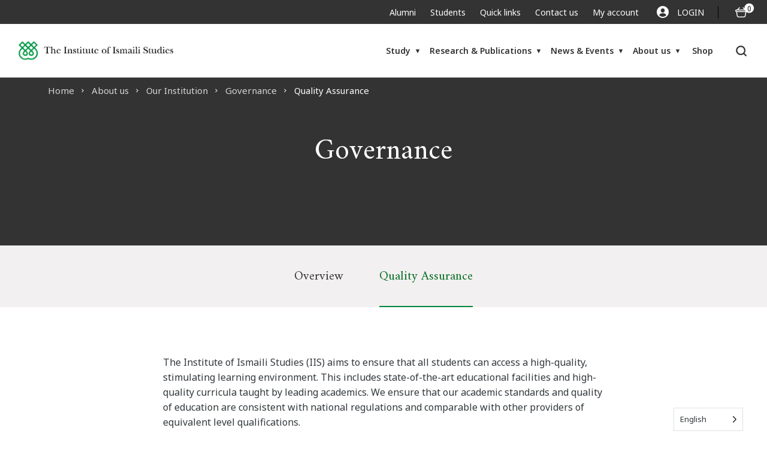

--- FILE ---
content_type: text/html; charset=UTF-8
request_url: https://www.iis.ac.uk/about-us/our-institution/governance/quality-assurance/
body_size: 18028
content:
<!doctype html>
<html lang="en-GB" prefix="og: https://ogp.me/ns#">

<head>
    
<!-- Google Tag Manager for WordPress by gtm4wp.com -->
<script data-cfasync="false" data-pagespeed-no-defer>
	var gtm4wp_datalayer_name = "dataLayer";
	var dataLayer = dataLayer || [];
	const gtm4wp_use_sku_instead = 0;
	const gtm4wp_currency = 'GBP';
	const gtm4wp_product_per_impression = 10;
	const gtm4wp_clear_ecommerce = false;
	const gtm4wp_datalayer_max_timeout = 2000;
</script>
<!-- End Google Tag Manager for WordPress by gtm4wp.com -->
<!-- Search Engine Optimization by Rank Math PRO - https://rankmath.com/ -->
<title>Quality Assurance | The Institute of Ismaili Studies</title>
<meta name="description" content="Discover IIS&#039;s commitment to quality assurance in governance. Ensuring excellence, transparency, and accountability in our academic institution"/>
<meta name="robots" content="follow, index, max-snippet:-1, max-video-preview:-1, max-image-preview:large"/>
<link rel="canonical" href="https://www.iis.ac.uk/about-us/our-institution/governance/quality-assurance/" />
<meta property="og:locale" content="en_GB" />
<meta property="og:type" content="article" />
<meta property="og:title" content="Quality Assurance | The Institute of Ismaili Studies" />
<meta property="og:description" content="Discover IIS&#039;s commitment to quality assurance in governance. Ensuring excellence, transparency, and accountability in our academic institution" />
<meta property="og:url" content="https://www.iis.ac.uk/about-us/our-institution/governance/quality-assurance/" />
<meta property="og:site_name" content="The Institute of Ismaili Studies" />
<meta property="og:updated_time" content="2025-07-16T10:26:58+01:00" />
<meta property="og:image" content="https://www.iis.ac.uk/wp-content/uploads/2025/07/dollarphotoclub_70248238-Medium.jpg" />
<meta property="og:image:secure_url" content="https://www.iis.ac.uk/wp-content/uploads/2025/07/dollarphotoclub_70248238-Medium.jpg" />
<meta property="og:image:width" content="1366" />
<meta property="og:image:height" content="764" />
<meta property="og:image:alt" content="a spiral notebook with a magnifying glass on top" />
<meta property="og:image:type" content="image/jpeg" />
<meta property="article:published_time" content="2024-11-26T16:26:20+00:00" />
<meta property="article:modified_time" content="2025-07-16T10:26:58+01:00" />
<meta name="twitter:card" content="summary_large_image" />
<meta name="twitter:title" content="Quality Assurance | The Institute of Ismaili Studies" />
<meta name="twitter:description" content="Discover IIS&#039;s commitment to quality assurance in governance. Ensuring excellence, transparency, and accountability in our academic institution" />
<meta name="twitter:image" content="https://www.iis.ac.uk/wp-content/uploads/2025/07/dollarphotoclub_70248238-Medium.jpg" />
<meta name="twitter:label1" content="Time to read" />
<meta name="twitter:data1" content="Less than a minute" />
<script type="application/ld+json" class="rank-math-schema-pro">{"@context":"https://schema.org","@graph":[{"@type":"Place","@id":"https://www.iis.ac.uk/#place","address":{"@type":"PostalAddress","streetAddress":"The Institute of Ismaili Studies Aga Khan Centre, 10 Handyside Street","addressLocality":"London","postalCode":"N1C 4DN","addressCountry":"GB"}},{"@type":["EducationalOrganization","Organization"],"@id":"https://www.iis.ac.uk/#organization","name":"The Institute of Ismaili Studies","url":"https://www.iis.ac.uk/","address":{"@type":"PostalAddress","streetAddress":"The Institute of Ismaili Studies Aga Khan Centre, 10 Handyside Street","addressLocality":"London","postalCode":"N1C 4DN","addressCountry":"GB"},"logo":{"@type":"ImageObject","@id":"https://www.iis.ac.uk/#logo","url":"https://www.iis.ac.uk/wp-content/uploads/2025/02/IIS-fav.jpg","contentUrl":"https://www.iis.ac.uk/wp-content/uploads/2025/02/IIS-fav.jpg","caption":"The Institute of Ismaili Studies","inLanguage":"en-GB","width":"250","height":"250"},"legalName":"The Institute of Ismaili Studies","foundingDate":"1977","location":{"@id":"https://www.iis.ac.uk/#place"}},{"@type":"WebSite","@id":"https://www.iis.ac.uk/#website","url":"https://www.iis.ac.uk","name":"The Institute of Ismaili Studies","alternateName":"The IIS","publisher":{"@id":"https://www.iis.ac.uk/#organization"},"inLanguage":"en-GB"},{"@type":"ImageObject","@id":"https://www.iis.ac.uk/wp-content/uploads/2025/07/dollarphotoclub_70248238-Medium.jpg","url":"https://www.iis.ac.uk/wp-content/uploads/2025/07/dollarphotoclub_70248238-Medium.jpg","width":"1366","height":"764","caption":"a spiral notebook with a magnifying glass on top","inLanguage":"en-GB"},{"@type":"WebPage","@id":"https://www.iis.ac.uk/about-us/our-institution/governance/quality-assurance/#webpage","url":"https://www.iis.ac.uk/about-us/our-institution/governance/quality-assurance/","name":"Quality Assurance | The Institute of Ismaili Studies","datePublished":"2024-11-26T16:26:20+00:00","dateModified":"2025-07-16T10:26:58+01:00","isPartOf":{"@id":"https://www.iis.ac.uk/#website"},"primaryImageOfPage":{"@id":"https://www.iis.ac.uk/wp-content/uploads/2025/07/dollarphotoclub_70248238-Medium.jpg"},"inLanguage":"en-GB"},{"@type":"Person","@id":"https://www.iis.ac.uk/author/spindogs/","name":"spindogs","url":"https://www.iis.ac.uk/author/spindogs/","image":{"@type":"ImageObject","@id":"https://secure.gravatar.com/avatar/2a776cc42830b07356c36fe3e8c7af7f5e0d3f0f57a49c16e10d5d72ee55003c?s=96&amp;d=mm&amp;r=g","url":"https://secure.gravatar.com/avatar/2a776cc42830b07356c36fe3e8c7af7f5e0d3f0f57a49c16e10d5d72ee55003c?s=96&amp;d=mm&amp;r=g","caption":"spindogs","inLanguage":"en-GB"},"sameAs":["https://www.iis.ac.uk/wp"],"worksFor":{"@id":"https://www.iis.ac.uk/#organization"}},{"@type":"Article","headline":"Quality Assurance | The Institute of Ismaili Studies","keywords":"quality assurance","datePublished":"2024-11-26T16:26:20+00:00","dateModified":"2025-07-16T10:26:58+01:00","author":{"@id":"https://www.iis.ac.uk/author/spindogs/","name":"spindogs"},"publisher":{"@id":"https://www.iis.ac.uk/#organization"},"description":"Discover IIS&#039;s commitment to quality assurance in governance. Ensuring excellence, transparency, and accountability in our academic institution","name":"Quality Assurance | The Institute of Ismaili Studies","@id":"https://www.iis.ac.uk/about-us/our-institution/governance/quality-assurance/#richSnippet","isPartOf":{"@id":"https://www.iis.ac.uk/about-us/our-institution/governance/quality-assurance/#webpage"},"image":{"@id":"https://www.iis.ac.uk/wp-content/uploads/2025/07/dollarphotoclub_70248238-Medium.jpg"},"inLanguage":"en-GB","mainEntityOfPage":{"@id":"https://www.iis.ac.uk/about-us/our-institution/governance/quality-assurance/#webpage"}}]}</script>
<!-- /Rank Math WordPress SEO plugin -->

<link rel='dns-prefetch' href='//www.iis.ac.uk' />
<link rel='dns-prefetch' href='//ajax.googleapis.com' />
<link rel="alternate" title="oEmbed (JSON)" type="application/json+oembed" href="https://www.iis.ac.uk/wp-json/oembed/1.0/embed?url=https%3A%2F%2Fwww.iis.ac.uk%2Fabout-us%2Four-institution%2Fgovernance%2Fquality-assurance%2F" />
<link rel="alternate" title="oEmbed (XML)" type="text/xml+oembed" href="https://www.iis.ac.uk/wp-json/oembed/1.0/embed?url=https%3A%2F%2Fwww.iis.ac.uk%2Fabout-us%2Four-institution%2Fgovernance%2Fquality-assurance%2F&#038;format=xml" />
<style id='wp-img-auto-sizes-contain-inline-css'>
img:is([sizes=auto i],[sizes^="auto," i]){contain-intrinsic-size:3000px 1500px}
/*# sourceURL=wp-img-auto-sizes-contain-inline-css */
</style>
<style id='wp-emoji-styles-inline-css'>

	img.wp-smiley, img.emoji {
		display: inline !important;
		border: none !important;
		box-shadow: none !important;
		height: 1em !important;
		width: 1em !important;
		margin: 0 0.07em !important;
		vertical-align: -0.1em !important;
		background: none !important;
		padding: 0 !important;
	}
/*# sourceURL=wp-emoji-styles-inline-css */
</style>
<style id='wp-block-library-inline-css'>
:root{--wp-block-synced-color:#7a00df;--wp-block-synced-color--rgb:122,0,223;--wp-bound-block-color:var(--wp-block-synced-color);--wp-editor-canvas-background:#ddd;--wp-admin-theme-color:#007cba;--wp-admin-theme-color--rgb:0,124,186;--wp-admin-theme-color-darker-10:#006ba1;--wp-admin-theme-color-darker-10--rgb:0,107,160.5;--wp-admin-theme-color-darker-20:#005a87;--wp-admin-theme-color-darker-20--rgb:0,90,135;--wp-admin-border-width-focus:2px}@media (min-resolution:192dpi){:root{--wp-admin-border-width-focus:1.5px}}.wp-element-button{cursor:pointer}:root .has-very-light-gray-background-color{background-color:#eee}:root .has-very-dark-gray-background-color{background-color:#313131}:root .has-very-light-gray-color{color:#eee}:root .has-very-dark-gray-color{color:#313131}:root .has-vivid-green-cyan-to-vivid-cyan-blue-gradient-background{background:linear-gradient(135deg,#00d084,#0693e3)}:root .has-purple-crush-gradient-background{background:linear-gradient(135deg,#34e2e4,#4721fb 50%,#ab1dfe)}:root .has-hazy-dawn-gradient-background{background:linear-gradient(135deg,#faaca8,#dad0ec)}:root .has-subdued-olive-gradient-background{background:linear-gradient(135deg,#fafae1,#67a671)}:root .has-atomic-cream-gradient-background{background:linear-gradient(135deg,#fdd79a,#004a59)}:root .has-nightshade-gradient-background{background:linear-gradient(135deg,#330968,#31cdcf)}:root .has-midnight-gradient-background{background:linear-gradient(135deg,#020381,#2874fc)}:root{--wp--preset--font-size--normal:16px;--wp--preset--font-size--huge:42px}.has-regular-font-size{font-size:1em}.has-larger-font-size{font-size:2.625em}.has-normal-font-size{font-size:var(--wp--preset--font-size--normal)}.has-huge-font-size{font-size:var(--wp--preset--font-size--huge)}.has-text-align-center{text-align:center}.has-text-align-left{text-align:left}.has-text-align-right{text-align:right}.has-fit-text{white-space:nowrap!important}#end-resizable-editor-section{display:none}.aligncenter{clear:both}.items-justified-left{justify-content:flex-start}.items-justified-center{justify-content:center}.items-justified-right{justify-content:flex-end}.items-justified-space-between{justify-content:space-between}.screen-reader-text{border:0;clip-path:inset(50%);height:1px;margin:-1px;overflow:hidden;padding:0;position:absolute;width:1px;word-wrap:normal!important}.screen-reader-text:focus{background-color:#ddd;clip-path:none;color:#444;display:block;font-size:1em;height:auto;left:5px;line-height:normal;padding:15px 23px 14px;text-decoration:none;top:5px;width:auto;z-index:100000}html :where(.has-border-color){border-style:solid}html :where([style*=border-top-color]){border-top-style:solid}html :where([style*=border-right-color]){border-right-style:solid}html :where([style*=border-bottom-color]){border-bottom-style:solid}html :where([style*=border-left-color]){border-left-style:solid}html :where([style*=border-width]){border-style:solid}html :where([style*=border-top-width]){border-top-style:solid}html :where([style*=border-right-width]){border-right-style:solid}html :where([style*=border-bottom-width]){border-bottom-style:solid}html :where([style*=border-left-width]){border-left-style:solid}html :where(img[class*=wp-image-]){height:auto;max-width:100%}:where(figure){margin:0 0 1em}html :where(.is-position-sticky){--wp-admin--admin-bar--position-offset:var(--wp-admin--admin-bar--height,0px)}@media screen and (max-width:600px){html :where(.is-position-sticky){--wp-admin--admin-bar--position-offset:0px}}

/*# sourceURL=wp-block-library-inline-css */
</style><link rel='stylesheet' id='wc-blocks-style-css' href='https://www.iis.ac.uk/wp-content/plugins/woocommerce/assets/client/blocks/wc-blocks.css?ver=wc-10.4.3' media='all' />
<style id='global-styles-inline-css'>
:root{--wp--preset--aspect-ratio--square: 1;--wp--preset--aspect-ratio--4-3: 4/3;--wp--preset--aspect-ratio--3-4: 3/4;--wp--preset--aspect-ratio--3-2: 3/2;--wp--preset--aspect-ratio--2-3: 2/3;--wp--preset--aspect-ratio--16-9: 16/9;--wp--preset--aspect-ratio--9-16: 9/16;--wp--preset--color--black: #000000;--wp--preset--color--cyan-bluish-gray: #abb8c3;--wp--preset--color--white: #ffffff;--wp--preset--color--pale-pink: #f78da7;--wp--preset--color--vivid-red: #cf2e2e;--wp--preset--color--luminous-vivid-orange: #ff6900;--wp--preset--color--luminous-vivid-amber: #fcb900;--wp--preset--color--light-green-cyan: #7bdcb5;--wp--preset--color--vivid-green-cyan: #00d084;--wp--preset--color--pale-cyan-blue: #8ed1fc;--wp--preset--color--vivid-cyan-blue: #0693e3;--wp--preset--color--vivid-purple: #9b51e0;--wp--preset--gradient--vivid-cyan-blue-to-vivid-purple: linear-gradient(135deg,rgb(6,147,227) 0%,rgb(155,81,224) 100%);--wp--preset--gradient--light-green-cyan-to-vivid-green-cyan: linear-gradient(135deg,rgb(122,220,180) 0%,rgb(0,208,130) 100%);--wp--preset--gradient--luminous-vivid-amber-to-luminous-vivid-orange: linear-gradient(135deg,rgb(252,185,0) 0%,rgb(255,105,0) 100%);--wp--preset--gradient--luminous-vivid-orange-to-vivid-red: linear-gradient(135deg,rgb(255,105,0) 0%,rgb(207,46,46) 100%);--wp--preset--gradient--very-light-gray-to-cyan-bluish-gray: linear-gradient(135deg,rgb(238,238,238) 0%,rgb(169,184,195) 100%);--wp--preset--gradient--cool-to-warm-spectrum: linear-gradient(135deg,rgb(74,234,220) 0%,rgb(151,120,209) 20%,rgb(207,42,186) 40%,rgb(238,44,130) 60%,rgb(251,105,98) 80%,rgb(254,248,76) 100%);--wp--preset--gradient--blush-light-purple: linear-gradient(135deg,rgb(255,206,236) 0%,rgb(152,150,240) 100%);--wp--preset--gradient--blush-bordeaux: linear-gradient(135deg,rgb(254,205,165) 0%,rgb(254,45,45) 50%,rgb(107,0,62) 100%);--wp--preset--gradient--luminous-dusk: linear-gradient(135deg,rgb(255,203,112) 0%,rgb(199,81,192) 50%,rgb(65,88,208) 100%);--wp--preset--gradient--pale-ocean: linear-gradient(135deg,rgb(255,245,203) 0%,rgb(182,227,212) 50%,rgb(51,167,181) 100%);--wp--preset--gradient--electric-grass: linear-gradient(135deg,rgb(202,248,128) 0%,rgb(113,206,126) 100%);--wp--preset--gradient--midnight: linear-gradient(135deg,rgb(2,3,129) 0%,rgb(40,116,252) 100%);--wp--preset--font-size--small: 13px;--wp--preset--font-size--medium: 20px;--wp--preset--font-size--large: 36px;--wp--preset--font-size--x-large: 42px;--wp--preset--spacing--20: 0.44rem;--wp--preset--spacing--30: 0.67rem;--wp--preset--spacing--40: 1rem;--wp--preset--spacing--50: 1.5rem;--wp--preset--spacing--60: 2.25rem;--wp--preset--spacing--70: 3.38rem;--wp--preset--spacing--80: 5.06rem;--wp--preset--shadow--natural: 6px 6px 9px rgba(0, 0, 0, 0.2);--wp--preset--shadow--deep: 12px 12px 50px rgba(0, 0, 0, 0.4);--wp--preset--shadow--sharp: 6px 6px 0px rgba(0, 0, 0, 0.2);--wp--preset--shadow--outlined: 6px 6px 0px -3px rgb(255, 255, 255), 6px 6px rgb(0, 0, 0);--wp--preset--shadow--crisp: 6px 6px 0px rgb(0, 0, 0);}:where(.is-layout-flex){gap: 0.5em;}:where(.is-layout-grid){gap: 0.5em;}body .is-layout-flex{display: flex;}.is-layout-flex{flex-wrap: wrap;align-items: center;}.is-layout-flex > :is(*, div){margin: 0;}body .is-layout-grid{display: grid;}.is-layout-grid > :is(*, div){margin: 0;}:where(.wp-block-columns.is-layout-flex){gap: 2em;}:where(.wp-block-columns.is-layout-grid){gap: 2em;}:where(.wp-block-post-template.is-layout-flex){gap: 1.25em;}:where(.wp-block-post-template.is-layout-grid){gap: 1.25em;}.has-black-color{color: var(--wp--preset--color--black) !important;}.has-cyan-bluish-gray-color{color: var(--wp--preset--color--cyan-bluish-gray) !important;}.has-white-color{color: var(--wp--preset--color--white) !important;}.has-pale-pink-color{color: var(--wp--preset--color--pale-pink) !important;}.has-vivid-red-color{color: var(--wp--preset--color--vivid-red) !important;}.has-luminous-vivid-orange-color{color: var(--wp--preset--color--luminous-vivid-orange) !important;}.has-luminous-vivid-amber-color{color: var(--wp--preset--color--luminous-vivid-amber) !important;}.has-light-green-cyan-color{color: var(--wp--preset--color--light-green-cyan) !important;}.has-vivid-green-cyan-color{color: var(--wp--preset--color--vivid-green-cyan) !important;}.has-pale-cyan-blue-color{color: var(--wp--preset--color--pale-cyan-blue) !important;}.has-vivid-cyan-blue-color{color: var(--wp--preset--color--vivid-cyan-blue) !important;}.has-vivid-purple-color{color: var(--wp--preset--color--vivid-purple) !important;}.has-black-background-color{background-color: var(--wp--preset--color--black) !important;}.has-cyan-bluish-gray-background-color{background-color: var(--wp--preset--color--cyan-bluish-gray) !important;}.has-white-background-color{background-color: var(--wp--preset--color--white) !important;}.has-pale-pink-background-color{background-color: var(--wp--preset--color--pale-pink) !important;}.has-vivid-red-background-color{background-color: var(--wp--preset--color--vivid-red) !important;}.has-luminous-vivid-orange-background-color{background-color: var(--wp--preset--color--luminous-vivid-orange) !important;}.has-luminous-vivid-amber-background-color{background-color: var(--wp--preset--color--luminous-vivid-amber) !important;}.has-light-green-cyan-background-color{background-color: var(--wp--preset--color--light-green-cyan) !important;}.has-vivid-green-cyan-background-color{background-color: var(--wp--preset--color--vivid-green-cyan) !important;}.has-pale-cyan-blue-background-color{background-color: var(--wp--preset--color--pale-cyan-blue) !important;}.has-vivid-cyan-blue-background-color{background-color: var(--wp--preset--color--vivid-cyan-blue) !important;}.has-vivid-purple-background-color{background-color: var(--wp--preset--color--vivid-purple) !important;}.has-black-border-color{border-color: var(--wp--preset--color--black) !important;}.has-cyan-bluish-gray-border-color{border-color: var(--wp--preset--color--cyan-bluish-gray) !important;}.has-white-border-color{border-color: var(--wp--preset--color--white) !important;}.has-pale-pink-border-color{border-color: var(--wp--preset--color--pale-pink) !important;}.has-vivid-red-border-color{border-color: var(--wp--preset--color--vivid-red) !important;}.has-luminous-vivid-orange-border-color{border-color: var(--wp--preset--color--luminous-vivid-orange) !important;}.has-luminous-vivid-amber-border-color{border-color: var(--wp--preset--color--luminous-vivid-amber) !important;}.has-light-green-cyan-border-color{border-color: var(--wp--preset--color--light-green-cyan) !important;}.has-vivid-green-cyan-border-color{border-color: var(--wp--preset--color--vivid-green-cyan) !important;}.has-pale-cyan-blue-border-color{border-color: var(--wp--preset--color--pale-cyan-blue) !important;}.has-vivid-cyan-blue-border-color{border-color: var(--wp--preset--color--vivid-cyan-blue) !important;}.has-vivid-purple-border-color{border-color: var(--wp--preset--color--vivid-purple) !important;}.has-vivid-cyan-blue-to-vivid-purple-gradient-background{background: var(--wp--preset--gradient--vivid-cyan-blue-to-vivid-purple) !important;}.has-light-green-cyan-to-vivid-green-cyan-gradient-background{background: var(--wp--preset--gradient--light-green-cyan-to-vivid-green-cyan) !important;}.has-luminous-vivid-amber-to-luminous-vivid-orange-gradient-background{background: var(--wp--preset--gradient--luminous-vivid-amber-to-luminous-vivid-orange) !important;}.has-luminous-vivid-orange-to-vivid-red-gradient-background{background: var(--wp--preset--gradient--luminous-vivid-orange-to-vivid-red) !important;}.has-very-light-gray-to-cyan-bluish-gray-gradient-background{background: var(--wp--preset--gradient--very-light-gray-to-cyan-bluish-gray) !important;}.has-cool-to-warm-spectrum-gradient-background{background: var(--wp--preset--gradient--cool-to-warm-spectrum) !important;}.has-blush-light-purple-gradient-background{background: var(--wp--preset--gradient--blush-light-purple) !important;}.has-blush-bordeaux-gradient-background{background: var(--wp--preset--gradient--blush-bordeaux) !important;}.has-luminous-dusk-gradient-background{background: var(--wp--preset--gradient--luminous-dusk) !important;}.has-pale-ocean-gradient-background{background: var(--wp--preset--gradient--pale-ocean) !important;}.has-electric-grass-gradient-background{background: var(--wp--preset--gradient--electric-grass) !important;}.has-midnight-gradient-background{background: var(--wp--preset--gradient--midnight) !important;}.has-small-font-size{font-size: var(--wp--preset--font-size--small) !important;}.has-medium-font-size{font-size: var(--wp--preset--font-size--medium) !important;}.has-large-font-size{font-size: var(--wp--preset--font-size--large) !important;}.has-x-large-font-size{font-size: var(--wp--preset--font-size--x-large) !important;}
/*# sourceURL=global-styles-inline-css */
</style>

<style id='classic-theme-styles-inline-css'>
/*! This file is auto-generated */
.wp-block-button__link{color:#fff;background-color:#32373c;border-radius:9999px;box-shadow:none;text-decoration:none;padding:calc(.667em + 2px) calc(1.333em + 2px);font-size:1.125em}.wp-block-file__button{background:#32373c;color:#fff;text-decoration:none}
/*# sourceURL=/wp-includes/css/classic-themes.min.css */
</style>
<link rel='stylesheet' id='cor_front_css-css' href='https://www.iis.ac.uk/wp-content/plugins/country-restrictions-for-woocommerce/front/../assets/css/cor_front.css?ver=1.0' media='all' />
<link rel='stylesheet' id='woocommerce-layout-css' href='https://www.iis.ac.uk/wp-content/plugins/woocommerce/assets/css/woocommerce-layout.css?ver=10.4.3' media='all' />
<link rel='stylesheet' id='woocommerce-smallscreen-css' href='https://www.iis.ac.uk/wp-content/plugins/woocommerce/assets/css/woocommerce-smallscreen.css?ver=10.4.3' media='only screen and (max-width: 768px)' />
<link rel='stylesheet' id='woocommerce-general-css' href='https://www.iis.ac.uk/wp-content/plugins/woocommerce/assets/css/woocommerce.css?ver=10.4.3' media='all' />
<style id='woocommerce-inline-inline-css'>
.woocommerce form .form-row .required { visibility: visible; }
/*# sourceURL=woocommerce-inline-inline-css */
</style>
<link rel='stylesheet' id='weglot-css-css' href='https://www.iis.ac.uk/wp-content/plugins/weglot/dist/css/front-css.css?ver=5.2' media='all' />
<link rel='stylesheet' id='new-flag-css-css' href='https://www.iis.ac.uk/wp-content/plugins/weglot/dist/css/new-flags.css?ver=5.2' media='all' />
<link rel='stylesheet' id='spindogs-css' href='https://www.iis.ac.uk/wp-content/themes/spindogs/css/main.css?ver=1765967900' media='all' />
<link rel='stylesheet' id='glossary-hint-css' href='https://www.iis.ac.uk/wp-content/plugins/glossary-by-codeat-premium/assets/css/tooltip-classic.css?ver=2.3.10' media='all' />
<style id='glossary-hint-inline-css'>
.glossary-tooltip-content, .glossary-tooltip-text, .glossary-tooltip-content-mobile {background:#333333 !important;}
.glossary-tooltip-content::after {border-top-color:#333333;}
/*# sourceURL=glossary-hint-inline-css */
</style>
<link rel='stylesheet' id='glossary-mobile-tooltip-css' href='https://www.iis.ac.uk/wp-content/plugins/glossary-by-codeat-premium/assets/css/css-pro/mobile-tooltip.css?ver=2.3.10' media='all' />
<script src="https://www.iis.ac.uk/wp-includes/js/jquery/jquery.min.js?ver=3.7.1" id="jquery-core-js"></script>
<script src="https://www.iis.ac.uk/wp-includes/js/jquery/jquery-migrate.min.js?ver=3.4.1" id="jquery-migrate-js"></script>
<script src="https://www.iis.ac.uk/wp-content/plugins/woocommerce/assets/js/jquery-blockui/jquery.blockUI.min.js?ver=2.7.0-wc.10.4.3" id="wc-jquery-blockui-js" defer data-wp-strategy="defer"></script>
<script id="wc-add-to-cart-js-extra">
var wc_add_to_cart_params = {"ajax_url":"/wp-admin/admin-ajax.php","wc_ajax_url":"/?wc-ajax=%%endpoint%%","i18n_view_cart":"View basket","cart_url":"https://www.iis.ac.uk/basket/","is_cart":"","cart_redirect_after_add":"no"};
//# sourceURL=wc-add-to-cart-js-extra
</script>
<script src="https://www.iis.ac.uk/wp-content/plugins/woocommerce/assets/js/frontend/add-to-cart.min.js?ver=10.4.3" id="wc-add-to-cart-js" defer data-wp-strategy="defer"></script>
<script src="https://www.iis.ac.uk/wp-content/plugins/woocommerce/assets/js/js-cookie/js.cookie.min.js?ver=2.1.4-wc.10.4.3" id="wc-js-cookie-js" defer data-wp-strategy="defer"></script>
<script id="woocommerce-js-extra">
var woocommerce_params = {"ajax_url":"/wp-admin/admin-ajax.php","wc_ajax_url":"/?wc-ajax=%%endpoint%%","i18n_password_show":"Show password","i18n_password_hide":"Hide password"};
//# sourceURL=woocommerce-js-extra
</script>
<script src="https://www.iis.ac.uk/wp-content/plugins/woocommerce/assets/js/frontend/woocommerce.min.js?ver=10.4.3" id="woocommerce-js" defer data-wp-strategy="defer"></script>
<script src="https://www.iis.ac.uk/wp-content/plugins/weglot/dist/front-js.js?ver=5.2" id="wp-weglot-js-js"></script>
<script src="https://ajax.googleapis.com/ajax/libs/webfont/1.6.26/webfont.js" id="google-ajax-api-js"></script>
<link rel="https://api.w.org/" href="https://www.iis.ac.uk/wp-json/" /><link rel="alternate" title="JSON" type="application/json" href="https://www.iis.ac.uk/wp-json/wp/v2/pages/7440" /><link rel="EditURI" type="application/rsd+xml" title="RSD" href="https://www.iis.ac.uk/xmlrpc.php?rsd" />
<link rel='shortlink' href='https://www.iis.ac.uk/?p=7440' />

<!-- Google Tag Manager for WordPress by gtm4wp.com -->
<!-- GTM Container placement set to off -->
<script data-cfasync="false" data-pagespeed-no-defer>
	var dataLayer_content = {"pagePostType":"page","pagePostType2":"single-page","pagePostAuthor":"spindogs","cartContent":{"totals":{"applied_coupons":[],"discount_total":0,"subtotal":0,"total":0},"items":[]}};
	dataLayer.push( dataLayer_content );
</script>
<script data-cfasync="false" data-pagespeed-no-defer>
	console.warn && console.warn("[GTM4WP] Google Tag Manager container code placement set to OFF !!!");
	console.warn && console.warn("[GTM4WP] Data layer codes are active but GTM container must be loaded using custom coding !!!");
</script>
<!-- End Google Tag Manager for WordPress by gtm4wp.com -->
<link rel="alternate" href="https://www.iis.ac.uk/about-us/our-institution/governance/quality-assurance/" hreflang="en"/>
<link rel="alternate" href="https://www.iis.ac.uk/fr/about-us/our-institution/governance/quality-assurance/" hreflang="fr"/>
<link rel="alternate" href="https://www.iis.ac.uk/pt/about-us/our-institution/governance/quality-assurance/" hreflang="pt"/>
<link rel="alternate" href="https://www.iis.ac.uk/ru/about-us/our-institution/governance/quality-assurance/" hreflang="ru"/>
<link rel="alternate" href="https://www.iis.ac.uk/ar/about-us/our-institution/governance/quality-assurance/" hreflang="ar"/>
<link rel="alternate" href="https://www.iis.ac.uk/fa/about-us/our-institution/governance/quality-assurance/" hreflang="fa"/>
<script type="application/json" id="weglot-data">{"website":"https:\/\/iis.ac.uk\/","uid":"c819b230aa","project_slug":"iis-global","language_from":"en","language_from_custom_flag":null,"language_from_custom_name":null,"excluded_paths":[{"type":"MATCH_REGEX","value":"^\/study\/(?!$|graduate-studies\/?$|short-courses\/?$|fellowships-and-scholarships\/?$).+$","language_button_displayed":false,"exclusion_behavior":"REDIRECT","excluded_languages":[],"regex":"^\/study\/(?!$|graduate-studies\/?$|short-courses\/?$|fellowships-and-scholarships\/?$).+$"},{"type":"MATCH_REGEX","value":"^\/events\/.*$","language_button_displayed":false,"exclusion_behavior":"REDIRECT","excluded_languages":[],"regex":"^\/events\/.*$"},{"type":"MATCH_REGEX","value":"^\/multimedia\/.*$","language_button_displayed":false,"exclusion_behavior":"REDIRECT","excluded_languages":[],"regex":"^\/multimedia\/.*$"},{"type":"MATCH_REGEX","value":"^\/scholarly-contributions\/.*$","language_button_displayed":false,"exclusion_behavior":"REDIRECT","excluded_languages":[],"regex":"^\/scholarly-contributions\/.*$"},{"type":"MATCH_REGEX","value":"^\/about-us\/(?!$|ismaili-imamat\/?$|ismaili-imamat\/(his-highness-prince-rahim-aga-khan-v|ismaili-community)\/?$|our-institution\/?$|our-institution\/(governance\/?$|governance\/quality-assurance\/?$|our-alumni\/?$|our-alumni\/alumni-benefits\/?$|our-founder\/?$)|partners\/?$).+$","language_button_displayed":false,"exclusion_behavior":"REDIRECT","excluded_languages":[],"regex":"^\/about-us\/(?!$|ismaili-imamat\/?$|ismaili-imamat\/(his-highness-prince-rahim-aga-khan-v|ismaili-community)\/?$|our-institution\/?$|our-institution\/(governance\/?$|governance\/quality-assurance\/?$|our-alumni\/?$|our-alumni\/alumni-benefits\/?$|our-founder\/?$)|partners\/?$).+$"},{"type":"MATCH_REGEX","value":"^\/our-people\/.*$","language_button_displayed":false,"exclusion_behavior":"REDIRECT","excluded_languages":[],"regex":"^\/our-people\/.*$"},{"type":"MATCH_REGEX","value":"^\/shop\/.*$","language_button_displayed":false,"exclusion_behavior":"REDIRECT","excluded_languages":[],"regex":"^\/shop\/.*$"},{"type":"MATCH_REGEX","value":"^\/product\/.*$","language_button_displayed":false,"exclusion_behavior":"REDIRECT","excluded_languages":[],"regex":"^\/product\/.*$"},{"type":"MATCH_REGEX","value":"^\/publications\/(?!$|world-of-islam-audiobooks\/?$|publication-series\/?$).+$","language_button_displayed":false,"exclusion_behavior":"REDIRECT","excluded_languages":[],"regex":"^\/publications\/(?!$|world-of-islam-audiobooks\/?$|publication-series\/?$).+$"},{"type":"MATCH_REGEX","value":"^\/publications-listing\/.*$","language_button_displayed":false,"exclusion_behavior":"REDIRECT","excluded_languages":[],"regex":"^\/publications-listing\/.*$"},{"type":"MATCH_REGEX","value":"^(\/research\/arabic-and-islamic-history-lecture-series\/?|\/research\/islamic-history-and-thought-lecture-series\/?|\/research\/ismaili-special-collections\/iscu-members\/?|\/research\/islamic-history-and-thought-lecture-series\/previous-lectures\/?|\/research\/ismaili-heritage\/ihp-members\/?|\/research\/south-asian-studies\/sasu-members\/?|\/research\/arabic-and-islamic-history-lecture-series\/previous-lectures\/?|\/research\/constituency-studies\/csu-members\/?|\/research\/central-asian-studies\/casu-members\/?|\/research\/quranic-studies\/qsu-members\/?|\/research\/shii-studies\/ssu-members\/?)$","language_button_displayed":false,"exclusion_behavior":"REDIRECT","excluded_languages":[],"regex":"^(\/research\/arabic-and-islamic-history-lecture-series\/?|\/research\/islamic-history-and-thought-lecture-series\/?|\/research\/ismaili-special-collections\/iscu-members\/?|\/research\/islamic-history-and-thought-lecture-series\/previous-lectures\/?|\/research\/ismaili-heritage\/ihp-members\/?|\/research\/south-asian-studies\/sasu-members\/?|\/research\/arabic-and-islamic-history-lecture-series\/previous-lectures\/?|\/research\/constituency-studies\/csu-members\/?|\/research\/central-asian-studies\/casu-members\/?|\/research\/quranic-studies\/qsu-members\/?|\/research\/shii-studies\/ssu-members\/?)$"},{"type":"MATCH_REGEX","value":"^\/quick-links\/.*$","language_button_displayed":false,"exclusion_behavior":"REDIRECT","excluded_languages":[],"regex":"^\/quick-links\/.*$"},{"type":"CONTAIN","value":"\/help\/","language_button_displayed":false,"exclusion_behavior":"REDIRECT","excluded_languages":[],"regex":"\/help\/"},{"type":"IS_EXACTLY","value":"\/short-course-2025-application-form","language_button_displayed":false,"exclusion_behavior":"REDIRECT","excluded_languages":[],"regex":"^\/short\\-course\\-2025\\-application\\-form$"},{"type":"IS_EXACTLY","value":"\/my-account","language_button_displayed":false,"exclusion_behavior":"REDIRECT","excluded_languages":[],"regex":"^\/my\\-account$"},{"type":"IS_EXACTLY","value":"^\/timeline\/.*$","language_button_displayed":false,"exclusion_behavior":"REDIRECT","excluded_languages":[],"regex":"^\\^\/timeline\/\\.\\*\\$$"},{"type":"IS_EXACTLY","value":"\/timeline","language_button_displayed":false,"exclusion_behavior":"REDIRECT","excluded_languages":[],"regex":"^\/timeline$"},{"type":"IS_EXACTLY","value":"\/quick-links","language_button_displayed":false,"exclusion_behavior":"REDIRECT","excluded_languages":[],"regex":"^\/quick\\-links$"},{"type":"MATCH_REGEX","value":"^\/a-walk-down-memory-lane\/.*$","language_button_displayed":false,"exclusion_behavior":"REDIRECT","excluded_languages":[],"regex":"^\/a-walk-down-memory-lane\/.*$"},{"type":"IS_EXACTLY","value":"\/wp-json\/rankmath\/v1\/an\/getPagespeed","language_button_displayed":false,"exclusion_behavior":"REDIRECT","excluded_languages":[],"regex":"^\/wp\\-json\/rankmath\/v1\/an\/getPagespeed$"},{"type":"IS_EXACTLY","value":"\/glossary\/bibi","language_button_displayed":false,"exclusion_behavior":"REDIRECT","excluded_languages":[],"regex":"^\/glossary\/bibi$"},{"type":"IS_EXACTLY","value":"\/glossary\/ismailis","language_button_displayed":false,"exclusion_behavior":"REDIRECT","excluded_languages":[],"regex":"^\/glossary\/ismailis$"},{"type":"CONTAIN","value":"\/glossary\/","language_button_displayed":false,"exclusion_behavior":"REDIRECT","excluded_languages":[],"regex":"\/glossary\/"},{"type":"IS_EXACTLY","value":"\/help\/returns-refunds","language_button_displayed":false,"exclusion_behavior":"REDIRECT","excluded_languages":[],"regex":"^\/help\/returns\\-refunds$"},{"type":"MATCH_REGEX","value":"^\/news\/((19|20)[0-1][0-9]|202[0-5])(\/.*)?$","language_button_displayed":false,"exclusion_behavior":"REDIRECT","excluded_languages":[],"regex":"^\/news\/((19|20)[0-1][0-9]|202[0-5])(\/.*)?$"}],"excluded_blocks":[],"custom_settings":{"button_style":{"is_dropdown":true,"flag_type":"rectangle_mat","with_name":true,"full_name":true,"with_flags":false},"wp_user_version":"5.2","translate_email":false,"translate_search":false,"translate_amp":false,"switchers":[{"style":{"with_name":true,"with_flags":false,"full_name":true,"is_dropdown":true,"invert_flags":true,"flag_type":"rectangle_mat","size_scale":1},"opts":{"hide_selected_language":false,"open_hover":true,"close_outside_click":false,"is_responsive":false,"display_device":"mobile","pixel_cutoff":768},"colors":[],"location":{"target":"","sibling":""}}],"definitions":[]},"pending_translation_enabled":true,"curl_ssl_check_enabled":true,"custom_css":"","languages":[{"language_to":"fr","custom_code":null,"custom_name":null,"custom_local_name":null,"provider":null,"enabled":true,"automatic_translation_enabled":false,"deleted_at":null,"connect_host_destination":null,"custom_flag":null},{"language_to":"pt","custom_code":null,"custom_name":null,"custom_local_name":null,"provider":null,"enabled":true,"automatic_translation_enabled":false,"deleted_at":null,"connect_host_destination":null,"custom_flag":null},{"language_to":"ru","custom_code":null,"custom_name":null,"custom_local_name":null,"provider":null,"enabled":true,"automatic_translation_enabled":false,"deleted_at":null,"connect_host_destination":null,"custom_flag":null},{"language_to":"ar","custom_code":null,"custom_name":null,"custom_local_name":null,"provider":null,"enabled":true,"automatic_translation_enabled":false,"deleted_at":null,"connect_host_destination":null,"custom_flag":null},{"language_to":"fa","custom_code":null,"custom_name":null,"custom_local_name":null,"provider":null,"enabled":true,"automatic_translation_enabled":false,"deleted_at":null,"connect_host_destination":null,"custom_flag":null}],"organization_slug":"w-7b8bb9bf21","api_domain":"cdn-api-weglot.com","product":"1.0","current_language":"en","switcher_links":{"en":"https:\/\/www.iis.ac.uk\/about-us\/our-institution\/governance\/quality-assurance\/","fr":"https:\/\/www.iis.ac.uk\/fr\/about-us\/our-institution\/governance\/quality-assurance\/","pt":"https:\/\/www.iis.ac.uk\/pt\/about-us\/our-institution\/governance\/quality-assurance\/","ru":"https:\/\/www.iis.ac.uk\/ru\/about-us\/our-institution\/governance\/quality-assurance\/","ar":"https:\/\/www.iis.ac.uk\/ar\/about-us\/our-institution\/governance\/quality-assurance\/","fa":"https:\/\/www.iis.ac.uk\/fa\/about-us\/our-institution\/governance\/quality-assurance\/"},"original_path":"\/about-us\/our-institution\/governance\/quality-assurance\/"}</script><!-- Google site verification - Google for WooCommerce -->
<meta name="google-site-verification" content="LO3LYrE8z4Fr8dcZDcukutwDuMZS6Z0qQLV8SMpZkDc" />
<meta charset='UTF-8'><meta name="viewport" content="width=device-width, initial-scale=1, shrink-to-fit=no"><script>
(function(w,d,s,l,i){w[l]=w[l]||[];
w[l].push({'gtm.start':new Date().getTime(),event:'gtm.js'});
var f=d.getElementsByTagName(s)[0],j=d.createElement(s),dl=l!='dataLayer'?'&l='+l:'';
j.async=true;j.src='https://www.googletagmanager.com/gtm.js?id='+i+dl;
f.parentNode.insertBefore(j,f);
})(window,document,'script','dataLayer','GTM-PV3XCN4F');
 
window.dataLayer = window.dataLayer || [];
function gtag() { window.dataLayer.push(arguments); }
gtag('consent', 'default', {
  ad_storage: 'denied',
  analytics_storage: 'denied',
  ad_user_data: 'denied',
  ad_personalization: 'denied',
wait_for_update: 500,
});
dataLayer.push({'event': 'default_consent'});
</script>

	<noscript><style>.woocommerce-product-gallery{ opacity: 1 !important; }</style></noscript>
	

    <link rel="stylesheet" href="https://use.fontawesome.com/releases/v5.15.4/css/all.css" integrity="sha384-DyZ88mC6Up2uqS4h/KRgHuoeGwBcD4Ng9SiP4dIRy0EXTlnuz47vAwmeGwVChigm" crossorigin="anonymous">

    <!-- favicon files -->
    <link rel="shortcut icon" href="/wp-content/themes/spindogs/images/favicon/favicon.ico">
    <link rel="apple-touch-icon-precomposed" sizes="57x57" href="/wp-content/themes/spindogs/images/favicon/apple-touch-icon-57x57.png">
    <link rel="apple-touch-icon-precomposed" sizes="114x114" href="/wp-content/themes/spindogs/images/favicon/apple-touch-icon-114x114.png">
    <link rel="apple-touch-icon-precomposed" sizes="72x72" href="/wp-content/themes/spindogs/images/favicon/apple-touch-icon-72x72.png">
    <link rel="apple-touch-icon-precomposed" sizes="144x144" href="/wp-content/themes/spindogs/images/favicon/apple-touch-icon-144x144.png">
    <link rel="apple-touch-icon-precomposed" sizes="120x120" href="/wp-content/themes/spindogs/images/favicon/apple-touch-icon-120x120.png">
    <link rel="apple-touch-icon-precomposed" sizes="152x152" href="/wp-content/themes/spindogs/images/favicon/apple-touch-icon-152x152.png">
    <link rel="icon" href="/wp-content/themes/spindogs/images/favicon/favicon-32x32.png" sizes="32x32">
    <link rel="icon" href="/wp-content/themes/spindogs/images/favicon/favicon-16x16.png" sizes="16x16">
    <meta name="application-name" content="&nbsp;">
    <meta name="msapplication-TileColor" content="#FFFFFF">
    <meta name="msapplication-TileImage" content="/wp-content/themes/spindogs/images/favicon/mstile-144x144.png">
    <script type="text/javascript" src="https://platform-api.sharethis.com/js/sharethis.js#property=61b076e58e382f001a5fbd2a&product=inline-share-buttons" async="async"></script>

<link rel='stylesheet' id='wc-stripe-blocks-checkout-style-css' href='https://www.iis.ac.uk/wp-content/plugins/woocommerce-gateway-stripe/build/upe-blocks.css?ver=5149cca93b0373758856' media='all' />
</head>

<body class='wp-singular page-template-default page page-id-7440 page-child parent-pageid-7422 wp-theme-spindogs theme-spindogs woocommerce-no-js'>

<!-- Google Tag Manager (noscript) -->
<noscript><iframe src="https://www.googletagmanager.com/ns.html?id=GTM-PV3XCN4F"
height="0" width="0" style="display:none;visibility:hidden"></iframe></noscript>
<!-- End Google Tag Manager (noscript) --> 


<div class="wrapper">
        <!--header-->
    <div class="header-aux">
		<div class="container-fluid">
			<div class="row">
				<div class="col-12">
					<div class="header-aux-nav">
                        <div class="language-switcher d-none d-lg-block">
                            <!-- Select -->
<!-- Select END -->                        </div>
                        <nav aria-label="Auxillery">
                            <ul class="nav-aux">
		<li class="menu-item">
		<a href="https://iisalumni.org/">Alumni</a>
	</li>
		<li class="menu-item">
		<a href="https://moodle.iis.ac.uk/login/">Students</a>
	</li>
		<li class="menu-item">
		<a href="/quick-links/">Quick links</a>
	</li>
		<li class="menu-item">
		<a href="/contact-us/">Contact us</a>
	</li>
		<li class="menu-item">
		<a href="https://www.iis.ac.uk/my-account/">My account</a>
	</li>
		    <li class="aux-extra __login">
		<a href="https://www.iis.ac.uk/my-account/"><span class="icon icon-login"></span>LOGIN</a>
	</li>
	    <li class="aux-extra __cart">
                <div data-block-name="woocommerce/mini-cart" class="wc-block-mini-cart wp-block-woocommerce-mini-cart" data-cart-totals="" data-cart-items-count="5" data-is-initially-open="false">
		    <button class="wc-block-mini-cart__button" aria-label="O5 items in basket" aria-expanded="false">
                <span class="icon icon-woo-basket"></span>
                <span class="button-text d-lg-none">View basket</span>
                <span class="wc-block-mini-cart__quantity-badge">
                    <span class="wc-block-mini-cart__badge">0 </span>
                </span>
            </button>
        </div>
	</li>
</ul>
                        </nav>
						<!--nav-->
					</div>
				</div>
			</div>
		</div>
	</div>

    <div class="stickyNav">
        <header class="header">
            <div class="container-fluid">

                <div class="row">

                    <div class="col-10 col-xl-3 d-flex align-items-center">
                                                <a href="https://www.iis.ac.uk" class="header-logo" aria-label="Institute of Ismaili Studies">
                            <img src="https://www.iis.ac.uk/wp-content/uploads/2024/12/IIS_RGB_Horizontal.png" alt="Logo of IIS - black text with green logo symbol">
                        </a>
                                            </div><!--col-->

                    <div class="col-2 col-xl-9 position-static">
                        <div class="header-opts">
                            <!--offcanvas-->
                            <div class="navwrap">
    <nav aria-label="Primary" class="nav">
                <ul class="mainMenu">
                                    <li class="menu-item menu-item-has-children menu-item-has-megamenu">
                    <button class="button-only" type="button" aria-haspopup="true" aria-expanded="false">Study</button>
                    <div class="megamenu Megamenu">
    <button class="megamenu-close megamenuClose"><span class="icon icon-cross-2">Close megamenu</span></button>
    <div class="container-fluid megamenu-container">
        <div class="row">
            <div class="col-12 d-flex">
                <div class="nav mega megamenu-column-one">

                    <ul class="megamenu-nav-list" role="tablist">
                        <li class="backto"><button type="button" aria-label="Back">Back</button></li>
                                                    <li class="megamenu-item d-flex">
                                                            <button class="megamenu-tab-trigger megamenuTrigger" id="meganav-tab-button-0" data-set="0" role="tab" aria-controls="meganav-panel-1">
                                    Graduate studies
                                </button>
                                                        </li>
                                                    <li class="megamenu-item d-flex">
                                                                                                <a href="/study/short-courses/" class="megamenu-tab-link" aria-controls="meganav-panel-2">Short Courses
                                    </a>
                                    <button class="megamenu-tab-trigger megamenuTrigger __has-text" id="meganav-tab-button-1" data-set="1" role="tab" aria-controls="meganav-panel-2">
                                    </button>
                                                                                            </li>
                                                    <li class="megamenu-item d-flex">
                                                            <button class="megamenu-tab-trigger megamenuTrigger __button-only" id="meganav-tab-button-2" data-set="2" role="tab" aria-controls="meganav-panel-3">
                                    Fellowships
                                </button>
                                                        </li>
                                                    <li class="megamenu-item d-flex">
                                                            <button class="megamenu-tab-trigger megamenuTrigger __button-only" id="meganav-tab-button-3" data-set="3" role="tab" aria-controls="meganav-panel-4">
                                    Scholarships
                                </button>
                                                        </li>
                                                    <li class="megamenu-item d-flex">
                                                                                                <a href="/talim-curriculum/" class="megamenu-tab-link" aria-controls="meganav-panel-5">Taʿlim Curriculum
                                    </a>
                                    <button class="megamenu-tab-trigger megamenuTrigger __has-text" id="meganav-tab-button-4" data-set="4" role="tab" aria-controls="meganav-panel-5">
                                    </button>
                                                                                            </li>
                                                    <li class="megamenu-item d-flex">
                                                                                                <a href="/study/student-support/" class="megamenu-tab-link" aria-controls="meganav-panel-6">Student Support
                                    </a>
                                    <button class="megamenu-tab-trigger megamenuTrigger __has-text" id="meganav-tab-button-5" data-set="5" role="tab" aria-controls="meganav-panel-6">
                                    </button>
                                                                                            </li>
                                                                                                    <li class="d-xl-none">
                                <div class="megamenu-image megamenu-tab-image">
                                                                                                                                                        <img src="https://www.iis.ac.uk/wp-content/uploads/2025/01/GPISH-STEP-Graduation-2024-alumni-650x0-c-default.jpg" alt="IIS Alumni" data-object-fit="contain">
                                                                        <div class="megamenu-image-card">
                                                                                    <h2 class="h4 megamenu-image-card-title">Study at IIS</h2>
                                                                                                                        <div class="megamenu-image-card-description">
                                            <p>Explore transformative learning opportunities through our graduate programmes, short courses and fellowship schemes &#8211; apply today to further your academic and professional aspirations.</p>

                                        </div>
                                                                            </div>
                                                                                                                <a href="/study/" class="megamenu-image-link" aria-label="Study&#x20;at&#x20;IIS"></a>
                                                                    </div>
                            </li>
                                            </ul>

                </div>
                <div class="megamenu-column-two">
                                            <div class="megamenu-tab-content megamenuContent" id="meganav-panel-0" data-set="0" role="tabpanel" aria-labelledby="meganav-tab-button-1">
                                                     <ul class="megamenu-nav-list">
                                <li class="backtomega">
                                    <button type="button" aria-label="Back">Back</button>
                                </li>
                                                                    <li class="menu-item"><a href="/study/graduate-studies/" target="">Overview</a></li>
                                                                    <li class="menu-item"><a href="/study/graduate-studies/step/" target="">Secondary Teacher Education Programme (STEP)</a></li>
                                                                    <li class="menu-item"><a href="/study/graduate-studies/gpish/" target="">Graduate Programme in Islamic Studies and Humanities (GPISH)</a></li>
                                                            </ul>
                                                </div>
                                            <div class="megamenu-tab-content megamenuContent" id="meganav-panel-1" data-set="1" role="tabpanel" aria-labelledby="meganav-tab-button-2">
                                                     <div class="megamenu-nav-text">
                                <div class="backtomega">
                                    <button type="button" aria-label="Back">Back</button>
                                </div>
                                <p>Designed to introduce participants to a social, cultural, and civilisational approach to the study of Islam and Muslim societies with a particular focus on Ismaili contexts.</p>
                            </div>
                                                 </div>
                                            <div class="megamenu-tab-content megamenuContent" id="meganav-panel-2" data-set="2" role="tabpanel" aria-labelledby="meganav-tab-button-3">
                                                     <ul class="megamenu-nav-list">
                                <li class="backtomega">
                                    <button type="button" aria-label="Back">Back</button>
                                </li>
                                                                    <li class="menu-item"><a href="/study/fellowships-and-scholarships/zahid-ali-fellowship/" target="">Zahid Ali Fellowship</a></li>
                                                                    <li class="menu-item"><a href="/study/fellowships-and-scholarships/annemarie-schimmel-fellowship/" target="">Annemarie Schimmel Fellowship</a></li>
                                                                    <li class="menu-item"><a href="/study/fellowships-and-scholarships/visiting-fellowship-programme/" target="">Visiting Fellowship Programme</a></li>
                                                                    <li class="menu-item"><a href="/study/fellowships-and-scholarships/post-graduate-research-fellowship/" target="">Post Graduate Research Fellowship</a></li>
                                                            </ul>
                                                </div>
                                            <div class="megamenu-tab-content megamenuContent" id="meganav-panel-3" data-set="3" role="tabpanel" aria-labelledby="meganav-tab-button-4">
                                                     <ul class="megamenu-nav-list">
                                <li class="backtomega">
                                    <button type="button" aria-label="Back">Back</button>
                                </li>
                                                                    <li class="menu-item"><a href="/study/fellowships-and-scholarships/farhad-daftary-doctoral-scholarship-programme/" target="">Farhad Daftary Doctoral Scholarship Programme</a></li>
                                                                    <li class="menu-item"><a href="/study/fellowships-and-scholarships/mohammed-arkoun-doctoral-scholarship/" target="">Mohammed Arkoun Doctoral Scholarship</a></li>
                                                                    <li class="menu-item"><a href="/study/fellowships-and-scholarships/dissertation-writing-scholarship/" target="">Dissertation Writing Scholarship</a></li>
                                                            </ul>
                                                </div>
                                            <div class="megamenu-tab-content megamenuContent" id="meganav-panel-4" data-set="4" role="tabpanel" aria-labelledby="meganav-tab-button-5">
                                                     <div class="megamenu-nav-text">
                                <div class="backtomega">
                                    <button type="button" aria-label="Back">Back</button>
                                </div>
                                <p>IIS produces a range of educational materials and resources for use by teachers and students located in over 25 countries.</p>
                            </div>
                                                 </div>
                                            <div class="megamenu-tab-content megamenuContent" id="meganav-panel-5" data-set="5" role="tabpanel" aria-labelledby="meganav-tab-button-6">
                                                     <div class="megamenu-nav-text">
                                <div class="backtomega">
                                    <button type="button" aria-label="Back">Back</button>
                                </div>
                                <p>Throughout their time at IIS, students are provided with support for their academic, personal, and professional development.</p>
                            </div>
                                                 </div>
                                    </div>
                                <div class="megamenu-column-three d-none d-xl-flex">
                    <div class="megamenu-image megamenu-tab-image">
                                                                                <img src="https://www.iis.ac.uk/wp-content/uploads/2025/01/GPISH-STEP-Graduation-2024-alumni-650x0-c-default.jpg" alt="IIS Alumni" data-object-fit="contain">
                                                <div class="megamenu-image-card">
                                                            <h2 class="h4 megamenu-image-card-title">Study at IIS</h2>
                                                                                    <div class="megamenu-image-card-description">
                                <p>Explore transformative learning opportunities through our graduate programmes, short courses and fellowship schemes &#8211; apply today to further your academic and professional aspirations.</p>

                            </div>
                                                    </div>
                                                                            <a href="/study/" class="megamenu-image-link" aria-label="Study&#x20;at&#x20;IIS"></a>
                                            </div>
                </div>
                            </div><!-- column -->
        </div><!-- row -->
    </div><!-- container -->
</div>
                </li>
                                                <li class="menu-item menu-item-has-children menu-item-has-megamenu">
                    <button class="button-only" type="button" aria-haspopup="true" aria-expanded="false">Research & Publications</button>
                    <div class="megamenu Megamenu">
    <button class="megamenu-close megamenuClose"><span class="icon icon-cross-2">Close megamenu</span></button>
    <div class="container-fluid megamenu-container">
        <div class="row">
            <div class="col-12 d-flex">
                <div class="nav mega megamenu-column-one">

                    <ul class="megamenu-nav-list" role="tablist">
                        <li class="backto"><button type="button" aria-label="Back">Back</button></li>
                                                    <li class="megamenu-item d-flex">
                                                                                                <a href="/research/" class="megamenu-tab-link" aria-controls="meganav-panel-1">Research
                                    </a>
                                    <button class="megamenu-tab-trigger megamenuTrigger __has-text" id="meganav-tab-button-0" data-set="0" role="tab" aria-controls="meganav-panel-1">
                                    </button>
                                                                                            </li>
                                                    <li class="megamenu-item d-flex">
                                                            <button class="megamenu-tab-trigger megamenuTrigger __button-only" id="meganav-tab-button-1" data-set="1" role="tab" aria-controls="meganav-panel-2">
                                    Research areas
                                </button>
                                                        </li>
                                                    <li class="megamenu-item d-flex">
                                                            <button class="megamenu-tab-trigger megamenuTrigger __button-only" id="meganav-tab-button-2" data-set="2" role="tab" aria-controls="meganav-panel-3">
                                    Publications
                                </button>
                                                        </li>
                                                    <li class="megamenu-item d-flex">
                                                                                                <a href="/aga-khan-library/" class="megamenu-tab-link" aria-controls="meganav-panel-4">Aga Khan Library
                                    </a>
                                    <button class="megamenu-tab-trigger megamenuTrigger __has-text" id="meganav-tab-button-3" data-set="3" role="tab" aria-controls="meganav-panel-4">
                                    </button>
                                                                                            </li>
                                                    <li class="megamenu-item d-flex">
                                                                                                <a href="/research/ismaili-special-collections/access/" class="megamenu-tab-link" aria-controls="meganav-panel-5">Special Collections Access
                                    </a>
                                    <button class="megamenu-tab-trigger megamenuTrigger __has-text" id="meganav-tab-button-4" data-set="4" role="tab" aria-controls="meganav-panel-5">
                                    </button>
                                                                                            </li>
                                                    <li class="megamenu-item d-flex">
                                                                                                <a href="/scholarly-contributions/" class="megamenu-tab-link" aria-controls="meganav-panel-6">Scholarly contributions
                                    </a>
                                    <button class="megamenu-tab-trigger megamenuTrigger __has-text" id="meganav-tab-button-5" data-set="5" role="tab" aria-controls="meganav-panel-6">
                                    </button>
                                                                                            </li>
                                                                                                    <li class="d-xl-none">
                                <div class="megamenu-image megamenu-tab-image">
                                                                                                                                                        <img src="https://www.iis.ac.uk/wp-content/uploads/2025/03/Homepage-shop-650x0-c-default.png" alt="" data-object-fit="contain">
                                                                        <div class="megamenu-image-card">
                                                                                    <h2 class="h4 megamenu-image-card-title">Read IIS publications on the go</h2>
                                                                                                                        <div class="megamenu-image-card-description">
                                            <p>The IIS Shop is now available to users in the United Kingdom to purchase digital versions of some of our eminently readable materials.</p>

                                        </div>
                                                                            </div>
                                                                                                                <a href="/shop/" class="megamenu-image-link" aria-label="Read&#x20;IIS&#x20;publications&#x20;on&#x20;the&#x20;go"></a>
                                                                    </div>
                            </li>
                                            </ul>

                </div>
                <div class="megamenu-column-two">
                                            <div class="megamenu-tab-content megamenuContent" id="meganav-panel-0" data-set="0" role="tabpanel" aria-labelledby="meganav-tab-button-1">
                                                     <div class="megamenu-nav-text">
                                <div class="backtomega">
                                    <button type="button" aria-label="Back">Back</button>
                                </div>
                                <p>Research at IIS seeks to contribute to the field of Islamic studies in general, with a particular focus on Shiʿi and Ismaili studies.</p>
                            </div>
                                                 </div>
                                            <div class="megamenu-tab-content megamenuContent" id="meganav-panel-1" data-set="1" role="tabpanel" aria-labelledby="meganav-tab-button-2">
                                                     <ul class="megamenu-nav-list">
                                <li class="backtomega">
                                    <button type="button" aria-label="Back">Back</button>
                                </li>
                                                                    <li class="menu-item"><a href="/research/central-asian-studies/" target="">Central Asian Studies</a></li>
                                                                    <li class="menu-item"><a href="/research/constituency-studies/" target="">Constituency Studies</a></li>
                                                                    <li class="menu-item"><a href="/research/ismaili-heritage/" target="">Ismaili Heritage</a></li>
                                                                    <li class="menu-item"><a href="/research/ismaili-special-collections/" target="">Ismaili Special Collections</a></li>
                                                                    <li class="menu-item"><a href="/research/ismaili-studies/" target="">Ismaili Studies</a></li>
                                                                    <li class="menu-item"><a href="/research/quranic-studies/" target="">Qur’anic Studies</a></li>
                                                                    <li class="menu-item"><a href="/research/shii-studies/" target="">Shiʿi Studies</a></li>
                                                                    <li class="menu-item"><a href="/research/south-asian-studies/" target="">South Asian Studies</a></li>
                                                            </ul>
                                                </div>
                                            <div class="megamenu-tab-content megamenuContent" id="meganav-panel-2" data-set="2" role="tabpanel" aria-labelledby="meganav-tab-button-3">
                                                     <ul class="megamenu-nav-list">
                                <li class="backtomega">
                                    <button type="button" aria-label="Back">Back</button>
                                </li>
                                                                    <li class="menu-item"><a href="/publications/" target="">Overview</a></li>
                                                                    <li class="menu-item"><a href="/publications-listing/" target="">Publications listing</a></li>
                                                                    <li class="menu-item"><a href="/publications/publication-series/" target="">Publications series</a></li>
                                                                    <li class="menu-item"><a href="/publications/world-of-islam-audiobooks/" target="">World of Islam Audiobooks</a></li>
                                                                    <li class="menu-item"><a href="/publications/reading-guides-lists/" target="">Reading Guides and Lists</a></li>
                                                            </ul>
                                                </div>
                                            <div class="megamenu-tab-content megamenuContent" id="meganav-panel-3" data-set="3" role="tabpanel" aria-labelledby="meganav-tab-button-4">
                                                     <div class="megamenu-nav-text">
                                <div class="backtomega">
                                    <button type="button" aria-label="Back">Back</button>
                                </div>
                                <p>The Aga Khan Library service supports teaching, learning, and research at The Institute of Ismaili Studies.</p>
                            </div>
                                                 </div>
                                            <div class="megamenu-tab-content megamenuContent" id="meganav-panel-4" data-set="4" role="tabpanel" aria-labelledby="meganav-tab-button-5">
                                                     <div class="megamenu-nav-text">
                                <div class="backtomega">
                                    <button type="button" aria-label="Back">Back</button>
                                </div>
                                <p>We hold a significant repository of special collections related to the heritage of Ismaili communities and of other Muslim traditions.</p>
                            </div>
                                                 </div>
                                            <div class="megamenu-tab-content megamenuContent" id="meganav-panel-5" data-set="5" role="tabpanel" aria-labelledby="meganav-tab-button-6">
                                                     <div class="megamenu-nav-text">
                                <div class="backtomega">
                                    <button type="button" aria-label="Back">Back</button>
                                </div>
                                <p>Our Scholarly contributions section features a rich collection of articles that reflect our commitment to intellectual exploration and lifelong learning.</p>
                            </div>
                                                 </div>
                                    </div>
                                <div class="megamenu-column-three d-none d-xl-flex">
                    <div class="megamenu-image megamenu-tab-image">
                                                                                <img src="https://www.iis.ac.uk/wp-content/uploads/2025/03/Homepage-shop-650x0-c-default.png" alt="" data-object-fit="contain">
                                                <div class="megamenu-image-card">
                                                            <h2 class="h4 megamenu-image-card-title">Read IIS publications on the go</h2>
                                                                                    <div class="megamenu-image-card-description">
                                <p>The IIS Shop is now available to users in the United Kingdom to purchase digital versions of some of our eminently readable materials.</p>

                            </div>
                                                    </div>
                                                                            <a href="/shop/" class="megamenu-image-link" aria-label="Read&#x20;IIS&#x20;publications&#x20;on&#x20;the&#x20;go"></a>
                                            </div>
                </div>
                            </div><!-- column -->
        </div><!-- row -->
    </div><!-- container -->
</div>
                </li>
                                                <li class="menu-item menu-item-has-children menu-item-has-megamenu">
                    <button class="button-only" type="button" aria-haspopup="true" aria-expanded="false">News & Events</button>
                    <div class="megamenu Megamenu">
    <button class="megamenu-close megamenuClose"><span class="icon icon-cross-2">Close megamenu</span></button>
    <div class="container-fluid megamenu-container">
        <div class="row">
            <div class="col-12 d-flex">
                <div class="nav mega megamenu-column-one">

                    <ul class="megamenu-nav-list" role="tablist">
                        <li class="backto"><button type="button" aria-label="Back">Back</button></li>
                                                    <li class="megamenu-item d-flex">
                                                                                                <a href="/news/" class="megamenu-tab-link" aria-controls="meganav-panel-1">Latest news
                                    </a>
                                    <button class="megamenu-tab-trigger megamenuTrigger __has-text" id="meganav-tab-button-0" data-set="0" role="tab" aria-controls="meganav-panel-1">
                                    </button>
                                                                                            </li>
                                                    <li class="megamenu-item d-flex">
                                                                                                <a href="/events/" class="megamenu-tab-link" aria-controls="meganav-panel-2">Upcoming events
                                    </a>
                                    <button class="megamenu-tab-trigger megamenuTrigger __has-text" id="meganav-tab-button-1" data-set="1" role="tab" aria-controls="meganav-panel-2">
                                    </button>
                                                                                            </li>
                                                    <li class="megamenu-item d-flex">
                                                            <button class="megamenu-tab-trigger megamenuTrigger" id="meganav-tab-button-2" data-set="2" role="tab" aria-controls="meganav-panel-3">
                                    Lecture series
                                </button>
                                                        </li>
                                                    <li class="megamenu-item d-flex">
                                                                                                <a href="/multimedia/" class="megamenu-tab-link" aria-controls="meganav-panel-4">Multimedia centre
                                    </a>
                                    <button class="megamenu-tab-trigger megamenuTrigger __has-text" id="meganav-tab-button-3" data-set="3" role="tab" aria-controls="meganav-panel-4">
                                    </button>
                                                                                            </li>
                                                    <li class="megamenu-item d-flex">
                                                                                                <a href="/news/update-magazine/" class="megamenu-tab-link" aria-controls="meganav-panel-5">Update Magazine
                                    </a>
                                    <button class="megamenu-tab-trigger megamenuTrigger __has-text" id="meganav-tab-button-4" data-set="4" role="tab" aria-controls="meganav-panel-5">
                                    </button>
                                                                                            </li>
                                                                                                    <li class="d-xl-none">
                                <div class="megamenu-image megamenu-tab-image">
                                                                                                                                                        <img src="https://www.iis.ac.uk/wp-content/uploads/2025/02/Update-magazine-menu-cover-650x0-c-default.jpg" alt="" data-object-fit="contain">
                                                                        <div class="megamenu-image-card">
                                                                                    <h2 class="h4 megamenu-image-card-title">IIS Update Magazine Edition 23</h2>
                                                                                                                        <div class="megamenu-image-card-description">
                                            <p>Explore how digital technologies support innovation at IIS and delve into fresh translations of our scholarly research. Read the latest Update now.</p>

                                        </div>
                                                                            </div>
                                                                                                                <a href="/news/update-magazine/" class="megamenu-image-link" aria-label="IIS&#x20;Update&#x20;Magazine&#x20;Edition&#x20;23"></a>
                                                                    </div>
                            </li>
                                            </ul>

                </div>
                <div class="megamenu-column-two">
                                            <div class="megamenu-tab-content megamenuContent" id="meganav-panel-0" data-set="0" role="tabpanel" aria-labelledby="meganav-tab-button-1">
                                                     <div class="megamenu-nav-text">
                                <div class="backtomega">
                                    <button type="button" aria-label="Back">Back</button>
                                </div>
                                <p>Stay updated with the latest research, events, and academic insights from the Institute.</p>
                            </div>
                                                 </div>
                                            <div class="megamenu-tab-content megamenuContent" id="meganav-panel-1" data-set="1" role="tabpanel" aria-labelledby="meganav-tab-button-2">
                                                     <div class="megamenu-nav-text">
                                <div class="backtomega">
                                    <button type="button" aria-label="Back">Back</button>
                                </div>
                                <p>Explore our upcoming events, conferences, workshops, and book launches at The Institute of Ismaili Studies.</p>
                            </div>
                                                 </div>
                                            <div class="megamenu-tab-content megamenuContent" id="meganav-panel-2" data-set="2" role="tabpanel" aria-labelledby="meganav-tab-button-3">
                                                     <ul class="megamenu-nav-list">
                                <li class="backtomega">
                                    <button type="button" aria-label="Back">Back</button>
                                </li>
                                                                    <li class="menu-item"><a href="/research/islamic-history-and-thought-lecture-series/" target="">Islamic History and Thought Lecture Series</a></li>
                                                                    <li class="menu-item"><a href="/research/arabic-and-islamic-history-lecture-series/" target="">Arabic and Islamic History Lecture Series</a></li>
                                                            </ul>
                                                </div>
                                            <div class="megamenu-tab-content megamenuContent" id="meganav-panel-3" data-set="3" role="tabpanel" aria-labelledby="meganav-tab-button-4">
                                                     <div class="megamenu-nav-text">
                                <div class="backtomega">
                                    <button type="button" aria-label="Back">Back</button>
                                </div>
                                <p>Explore our multimedia content ranging from interviews with authors of publications to lectures delivered by IIS scholars and guest speakers as well as of select events hosted by the Institute.</p>
                            </div>
                                                 </div>
                                            <div class="megamenu-tab-content megamenuContent" id="meganav-panel-4" data-set="4" role="tabpanel" aria-labelledby="meganav-tab-button-5">
                                                     <div class="megamenu-nav-text">
                                <div class="backtomega">
                                    <button type="button" aria-label="Back">Back</button>
                                </div>
                                <p>Stay informed about our programs, publications and faculty news by exploring the latest IIS Update.</p>
                            </div>
                                                 </div>
                                    </div>
                                <div class="megamenu-column-three d-none d-xl-flex">
                    <div class="megamenu-image megamenu-tab-image">
                                                                                <img src="https://www.iis.ac.uk/wp-content/uploads/2025/02/Update-magazine-menu-cover-650x0-c-default.jpg" alt="" data-object-fit="contain">
                                                <div class="megamenu-image-card">
                                                            <h2 class="h4 megamenu-image-card-title">IIS Update Magazine Edition 23</h2>
                                                                                    <div class="megamenu-image-card-description">
                                <p>Explore how digital technologies support innovation at IIS and delve into fresh translations of our scholarly research. Read the latest Update now.</p>

                            </div>
                                                    </div>
                                                                            <a href="/news/update-magazine/" class="megamenu-image-link" aria-label="IIS&#x20;Update&#x20;Magazine&#x20;Edition&#x20;23"></a>
                                            </div>
                </div>
                            </div><!-- column -->
        </div><!-- row -->
    </div><!-- container -->
</div>
                </li>
                                                <li class="menu-item menu-item-has-children menu-item-has-megamenu">
                    <button class="button-only" type="button" aria-haspopup="true" aria-expanded="false">About us</button>
                    <div class="megamenu Megamenu">
    <button class="megamenu-close megamenuClose"><span class="icon icon-cross-2">Close megamenu</span></button>
    <div class="container-fluid megamenu-container">
        <div class="row">
            <div class="col-12 d-flex">
                <div class="nav mega megamenu-column-one">

                    <ul class="megamenu-nav-list" role="tablist">
                        <li class="backto"><button type="button" aria-label="Back">Back</button></li>
                                                    <li class="megamenu-item d-flex">
                                                            <button class="megamenu-tab-trigger megamenuTrigger" id="meganav-tab-button-0" data-set="0" role="tab" aria-controls="meganav-panel-1">
                                    Our Institution
                                </button>
                                                        </li>
                                                    <li class="megamenu-item d-flex">
                                                            <button class="megamenu-tab-trigger megamenuTrigger" id="meganav-tab-button-1" data-set="1" role="tab" aria-controls="meganav-panel-2">
                                    Ismaili Imamat
                                </button>
                                                        </li>
                                                    <li class="megamenu-item d-flex">
                                                                                                <a href="/about-us/partners/" class="megamenu-tab-link" aria-controls="meganav-panel-3">Partners
                                    </a>
                                    <button class="megamenu-tab-trigger megamenuTrigger __has-text" id="meganav-tab-button-2" data-set="2" role="tab" aria-controls="meganav-panel-3">
                                    </button>
                                                                                            </li>
                                                    <li class="megamenu-item d-flex">
                                                                                                <a href="/about-us/careers/" class="megamenu-tab-link" aria-controls="meganav-panel-4">Careers
                                    </a>
                                    <button class="megamenu-tab-trigger megamenuTrigger __has-text" id="meganav-tab-button-3" data-set="3" role="tab" aria-controls="meganav-panel-4">
                                    </button>
                                                                                            </li>
                                                    <li class="megamenu-item d-flex">
                                                                                                <a href="/timeline/" class="megamenu-tab-link" aria-controls="meganav-panel-5">Our Timeline
                                    </a>
                                    <button class="megamenu-tab-trigger megamenuTrigger __has-text" id="meganav-tab-button-4" data-set="4" role="tab" aria-controls="meganav-panel-5">
                                    </button>
                                                                                            </li>
                                                                                                    <li class="d-xl-none">
                                <div class="megamenu-image megamenu-tab-image">
                                                                                                                                                        <img src="https://www.iis.ac.uk/wp-content/uploads/2025/03/Aga-Khan-IIS-visit-1981-ISCU-001-v2-scaled-650x0-c-default.jpg" alt="Aga Khan IV arriving at the IIS in 1981" data-object-fit="contain">
                                                                        <div class="megamenu-image-card">
                                                                                    <h2 class="h4 megamenu-image-card-title">A Walk Down Memory Lane</h2>
                                                                                                                        <div class="megamenu-image-card-description">
                                            <p>Celebrating the legacy of His Highness the Aga Khan IV through Special Collections at the IIS</p>

                                        </div>
                                                                            </div>
                                                                                                                <a href="/a-walk-down-memory-lane/" class="megamenu-image-link" aria-label="A&#x20;Walk&#x20;Down&#x20;Memory&#x20;Lane"></a>
                                                                    </div>
                            </li>
                                            </ul>

                </div>
                <div class="megamenu-column-two">
                                            <div class="megamenu-tab-content megamenuContent" id="meganav-panel-0" data-set="0" role="tabpanel" aria-labelledby="meganav-tab-button-1">
                                                     <ul class="megamenu-nav-list">
                                <li class="backtomega">
                                    <button type="button" aria-label="Back">Back</button>
                                </li>
                                                                    <li class="menu-item"><a href="/about-us/our-institution/" target="">Overview</a></li>
                                                                    <li class="menu-item"><a href="https://www.iis.ac.uk/about-us/our-institution/our-founder/" target="">Our Founder</a></li>
                                                                    <li class="menu-item"><a href="/about-us/our-institution/governance/" target="">Governance</a></li>
                                                                    <li class="menu-item"><a href="/our-people/" target="">Our People</a></li>
                                                                    <li class="menu-item"><a href="/about-us/our-institution/our-alumni/" target="">Our Alumni</a></li>
                                                                    <li class="menu-item"><a href="/about-us/our-institution/governance/policies-and-documents/" target="">Policies and documents</a></li>
                                                            </ul>
                                                </div>
                                            <div class="megamenu-tab-content megamenuContent" id="meganav-panel-1" data-set="1" role="tabpanel" aria-labelledby="meganav-tab-button-2">
                                                     <ul class="megamenu-nav-list">
                                <li class="backtomega">
                                    <button type="button" aria-label="Back">Back</button>
                                </li>
                                                                    <li class="menu-item"><a href="/about-us/ismaili-imamat/" target="">Overview</a></li>
                                                                    <li class="menu-item"><a href="https://www.iis.ac.uk/about-us/ismaili-imamat/his-highness-prince-rahim-aga-khan-v/" target="">His Highness the Aga Khan</a></li>
                                                                    <li class="menu-item"><a href="/about-us/ismaili-imamat/ismaili-community/" target="">Ismaili Community</a></li>
                                                            </ul>
                                                </div>
                                            <div class="megamenu-tab-content megamenuContent" id="meganav-panel-2" data-set="2" role="tabpanel" aria-labelledby="meganav-tab-button-3">
                                                     <div class="megamenu-nav-text">
                                <div class="backtomega">
                                    <button type="button" aria-label="Back">Back</button>
                                </div>
                                <p>We collaborate with other institutions of the Ismaili Imamat and the Aga Khan Development Network.</p>
                            </div>
                                                 </div>
                                            <div class="megamenu-tab-content megamenuContent" id="meganav-panel-3" data-set="3" role="tabpanel" aria-labelledby="meganav-tab-button-4">
                                                     <div class="megamenu-nav-text">
                                <div class="backtomega">
                                    <button type="button" aria-label="Back">Back</button>
                                </div>
                                <p>We recruit talented and committed people from a wide range of professional and cultural backgrounds.</p>
                            </div>
                                                 </div>
                                            <div class="megamenu-tab-content megamenuContent" id="meganav-panel-4" data-set="4" role="tabpanel" aria-labelledby="meganav-tab-button-5">
                                                     <div class="megamenu-nav-text">
                                <div class="backtomega">
                                    <button type="button" aria-label="Back">Back</button>
                                </div>
                                <p>Discover the rich history and milestones of the Institute through our interactive timeline.</p>
                            </div>
                                                 </div>
                                    </div>
                                <div class="megamenu-column-three d-none d-xl-flex">
                    <div class="megamenu-image megamenu-tab-image">
                                                                                <img src="https://www.iis.ac.uk/wp-content/uploads/2025/03/Aga-Khan-IIS-visit-1981-ISCU-001-v2-scaled-650x0-c-default.jpg" alt="Aga Khan IV arriving at the IIS in 1981" data-object-fit="contain">
                                                <div class="megamenu-image-card">
                                                            <h2 class="h4 megamenu-image-card-title">A Walk Down Memory Lane</h2>
                                                                                    <div class="megamenu-image-card-description">
                                <p>Celebrating the legacy of His Highness the Aga Khan IV through Special Collections at the IIS</p>

                            </div>
                                                    </div>
                                                                            <a href="/a-walk-down-memory-lane/" class="megamenu-image-link" aria-label="A&#x20;Walk&#x20;Down&#x20;Memory&#x20;Lane"></a>
                                            </div>
                </div>
                            </div><!-- column -->
        </div><!-- row -->
    </div><!-- container -->
</div>
                </li>
                                            <li class="menu-item menu-item-type-post_type menu-item-object-page menu-item-12300">
                <a href="https://www.iis.ac.uk/shop/">Shop</a>
            </li>
                            </ul>
                            <ul class="nav-aux">
		<li class="menu-item">
		<a href="https://iisalumni.org/">Alumni</a>
	</li>
		<li class="menu-item">
		<a href="https://moodle.iis.ac.uk/login/">Students</a>
	</li>
		<li class="menu-item">
		<a href="/quick-links/">Quick links</a>
	</li>
		<li class="menu-item">
		<a href="/contact-us/">Contact us</a>
	</li>
		<li class="menu-item">
		<a href="https://www.iis.ac.uk/my-account/">My account</a>
	</li>
		    <li class="aux-extra __login">
		<a href="https://www.iis.ac.uk/my-account/"><span class="icon icon-login"></span>LOGIN</a>
	</li>
	    <li class="aux-extra __cart">
                <div data-block-name="woocommerce/mini-cart" class="wc-block-mini-cart wp-block-woocommerce-mini-cart" data-cart-totals="" data-cart-items-count="5" data-is-initially-open="false">
		    <button class="wc-block-mini-cart__button" aria-label="O5 items in basket" aria-expanded="false">
                <span class="icon icon-woo-basket"></span>
                <span class="button-text d-lg-none">View basket</span>
                <span class="wc-block-mini-cart__quantity-badge">
                    <span class="wc-block-mini-cart__badge">0 </span>
                </span>
            </button>
        </div>
	</li>
</ul>
                <div class="language-switcher __mobile d-lg-none">
            <!-- Select -->
<!-- Select END -->        </div>
    </nav>
    <!--nav-->
</div>                            <!-- offcanvas -->
                            
                            <button class="searchtoggle searchToggleTrigger"><span class="visually-hidden">Toggle Search Form</span></button>
                            <button class="burger" type="button">
                                <span class="burger-toggle"></span>
                                <span class="visually-hidden">Toggle Menu</span>
                            </button><!--burger-->

                        </div>
                    </div>

                </div><!--row-->
            </div><!--container-->
        </header><!--header-->

        <div class="search-nav">
            <div class="searchbar searchBarElement" role="search" aria-hidden="true">
    <div class="searchbar-form">
        <form action="https://www.iis.ac.uk">
            <div class="field_wrap __text">
                <div class="label_wrap visually-hidden"><label for="searchbar-input">Search</label></div>
                <div class="input_wrap"><input type="text" placeholder="Search..." id="searchbar-input" class="searchBarFocus" value="" tabindex="-1" name="s"></div>
            </div>
            <div class="submit_wrap">
                <button type="submit" tabindex="-1">Search</button>
            </div>
            <button class="search-close searchClose d-none d-md-block"><span class="visually-hidden">Close searchbar</span><span class="icon"></span></button>
        </form>
    </div>
</div>        </div>
    </div>    <main id="Main">
            <!--banner-->
<section class="banner __flex __align-centre __no-image">
            <div class="breadcrumb-wrap">
    <div class="container">
        <div class="row">
            <div class="col-12">
                <nav class="breadcrumb d-none d-sm-block" aria-label="Breadcrumb">
                    <ul class="breadcrumb-list">
                                                                                    <li>
                                    <a href="https://www.iis.ac.uk">Home</a>
                                </li>
                                                                                                                <li>
                                    <a href="https://www.iis.ac.uk/about-us/">About us</a>
                                </li>
                                                                                                                <li>
                                    <a href="https://www.iis.ac.uk/about-us/our-institution/">Our Institution</a>
                                </li>
                                                                                                                <li>
                                    <a href="https://www.iis.ac.uk/about-us/our-institution/governance/">Governance</a>
                                </li>
                                                                                                                <li>
                                    <span aria-current="page">Quality Assurance</span>
                                </li>
                                                                        </ul>
                </nav>
                                                <a href="https://www.iis.ac.uk/about-us/our-institution/governance/" class="breadcrumb-backto d-flex d-sm-none align-items-center">
                    <span class="icon icon-chevron-left d-flex align-items-center"></span>
                    Back
                </a>
                            </div>
        </div>
    </div>
</div> 
<!-- Breadcrumb END -->
                <div class="banner-background"></div>
        <div class="banner-wrap">
        <div class="container">
            <div class="row banner-wrap-row">
                <div class="col-md-8 col-lg-6">
                    <div class="banner-content">
                                                <h1 class="banner-title">Governance</h1>
                                                                                                                    </div>
                </div><!-- column -->
            </div><!-- row -->
        </div><!--container-->
    </div><!--wrap-->
</section>
<!--banner-->        <div class="page-navigation">
        <div class="container">
            <div class="row">
                <div class="col-12">
                    <div class="page-navigation-links">
                                                                                <a href="/about-us/our-institution/governance/" class="page-navigation-link">Overview</a>
                                                                                <a href="" class="page-navigation-link  __active">Quality Assurance</a>
                                            </div>
                    <a id="ScrollTo" class="scroll-to scrollTo" href="#Main"><span class="icon icon-arrow-set4-up"></span><span class="visually-hidden">Back to top</span></a>
                </div>
            </div>
        </div>
    </div>

    
        <div class="flexibleblocks">
                    <div class="flexibleblocks-block __default __textblock">
                    <section class="textblock">
        <div class="container">
            <div class="row">
                <div class="col-lg-10 col-xl-8 mx-auto">
                    <div class="usercontent">
                        <p>The Institute of Ismaili Studies (IIS) aims to ensure that all students can access a high-quality, stimulating learning environment. This includes state-of-the-art educational facilities and high-quality curricula taught by leading academics. We ensure that our academic standards and quality of education are consistent with national regulations and comparable with other providers of equivalent level qualifications.</p>
<p>Our key points of reference include:</p>
<ul>
<li><a href="https://www.qaa.ac.uk/the-quality-code/qualifications-frameworks">Framework for Higher Education Qualifications in England, Wales and Northern Ireland</a> (FHEQ)</li>
<li><a href="https://www.qaa.ac.uk/the-quality-code">UK Quality Code for Higher Education</a></li>
<li><a href="https://www.officeforstudents.org.uk/publications/regulatory-framework-for-higher-education-in-england/">Office for Students regulatory framework</a></li>
</ul>
<p><strong>Quality Assurance and Enhancement</strong> under the Office of Academic and Student Affairs is responsible for:</p>
<ul>
<li>Implementing consistent, institute-wide, quality assurance (QA) frameworks and policies with due reference to the national regulatory frameworks and established good practice</li>
<li>Overseeing the annual quality cycle, providing data returns, reports and performance indicators as required</li>
<li>Ensuring the IIS is compliant with national requirements for quality and standards</li>
<li>Monitoring the quality of the student learning experience, ensuring it remains consistent with nationally recognised standards of excellence</li>
<li>Managing relationships with key external partners and agencies</li>
<li>Supporting all departments in the evaluation and enhancement of the IIS’s educational programmes</li>
<li>Assessing and mitigating QA-related risks.</li>
</ul>
<p>IIS has been registered with the <a href="https://www.officeforstudents.org.uk/">Office for Students</a> (OfS) since 2019.</p>
<p>As a provider of higher education, IIS has a number of policies in place to protect students and ensure that it meets all regulations required by the OfS.</p>

                                                <div class="button-wrap">
                                                            <a href="https://www.iis.ac.uk/about-us/our-institution/governance/policies-and-documents/privacy-policy/" class="button __slidein">Visit our Policies and Documents page</a>
                                                                                </div>
                                            </div>
                </div>
            </div>
        </div>
    </section>
            </div>
                    <div class="flexibleblocks-block __default __quick-links-slider">
                    <div class="container">
        <section>
                            <div class="row">
                    <div class="col-md-10">
                        <h2 class="h2">Our governance</h2>
                    </div>
                </div>
                                        <div class="slider-links">
                                                                                <div class="col-sm-6 col-lg-4">
        <div class="quick-links-item">
                            <a href="https://www.iis.ac.uk/about-us/our-institution/governance/board-of-trustees/" class="quick-links-item-link" aria-label="Board of Trustees"></a>
                                        <div class="quick-links-item-image objectfit-wrap">
                    <div class="objectfit-ratio"></div>
                                        <picture>
                        <source srcset="https://www.iis.ac.uk/wp-content/uploads/2024/11/20180702-akc-facilities-003-large-558x0-c-default.jpg" type="image/jpeg" media="(min-width:992px)">
                        <source srcset="https://www.iis.ac.uk/wp-content/uploads/2024/11/20180702-akc-facilities-003-large-410x0-c-default.jpg" type="image/jpeg" media="(min-width:576px)">
                        <source srcset="https://www.iis.ac.uk/wp-content/uploads/2024/11/20180702-akc-facilities-003-large-710x0-c-default.jpg" type="image/jpeg">
                        <img src="https://www.iis.ac.uk/wp-content/uploads/2024/11/20180702-akc-facilities-003-large-490x0-c-default.jpg" alt="A meeting room with limited seating in Aga Khan Centre, tables and chairs placed on a red carpet facing the wall on one side and an AKC garden view on the other" data-object-fit="cover" loading="lazy" class="objectfit">
                    </picture>
                </div>
            
            <div class="quick-links-item-content">
                <div>
                                                                <h2 class="h3 quick-links-item-title">Board of Trustees</h2>
                    
                                    </div>
                                    <div class="quick-links-item-button button __inline">
                        <span class="button-text">Find out more</span>
                    </div>
                            </div>
        </div>
    </div>
                                                                                                            <div class="col-sm-6 col-lg-4">
        <div class="quick-links-item">
                            <a href="https://www.iis.ac.uk/about-us/our-institution/governance/board-of-governors/" class="quick-links-item-link" aria-label="Board of Governors"></a>
                                        <div class="quick-links-item-image objectfit-wrap">
                    <div class="objectfit-ratio"></div>
                                        <picture>
                        <source srcset="https://www.iis.ac.uk/wp-content/uploads/2024/11/20190409-aga-khan-centre-interior-243-large-558x0-c-default.jpg" type="image/jpeg" media="(min-width:992px)">
                        <source srcset="https://www.iis.ac.uk/wp-content/uploads/2024/11/20190409-aga-khan-centre-interior-243-large-410x0-c-default.jpg" type="image/jpeg" media="(min-width:576px)">
                        <source srcset="https://www.iis.ac.uk/wp-content/uploads/2024/11/20190409-aga-khan-centre-interior-243-large-710x0-c-default.jpg" type="image/jpeg">
                        <img src="https://www.iis.ac.uk/wp-content/uploads/2024/11/20190409-aga-khan-centre-interior-243-large-490x0-c-default.jpg" alt="An image of an empty executive meeting room at Aga Khan Centre with a round table and some chairs lying around it" data-object-fit="cover" loading="lazy" class="objectfit">
                    </picture>
                </div>
            
            <div class="quick-links-item-content">
                <div>
                                                                <h2 class="h3 quick-links-item-title">Board of Governors</h2>
                    
                                    </div>
                                    <div class="quick-links-item-button button __inline">
                        <span class="button-text">Find out more</span>
                    </div>
                            </div>
        </div>
    </div>
                                                                                                            <div class="col-sm-6 col-lg-4">
        <div class="quick-links-item">
                            <a href="https://www.iis.ac.uk/about-us/our-institution/governance/academic-council/" class="quick-links-item-link" aria-label="Academic Council"></a>
                                        <div class="quick-links-item-image objectfit-wrap">
                    <div class="objectfit-ratio"></div>
                                        <picture>
                        <source srcset="https://www.iis.ac.uk/wp-content/uploads/2024/11/20191017-akc-library-001-large-558x0-c-default.jpg" type="image/jpeg" media="(min-width:992px)">
                        <source srcset="https://www.iis.ac.uk/wp-content/uploads/2024/11/20191017-akc-library-001-large-410x0-c-default.jpg" type="image/jpeg" media="(min-width:576px)">
                        <source srcset="https://www.iis.ac.uk/wp-content/uploads/2024/11/20191017-akc-library-001-large-710x0-c-default.jpg" type="image/jpeg">
                        <img src="https://www.iis.ac.uk/wp-content/uploads/2024/11/20191017-akc-library-001-large-490x0-c-default.jpg" alt="A view of a discussion room of Aga Khan Centre library from inside with book shelves on all three sides tables and chairs in a discussion set up, and some sofa chairs on the side with a small table in the centre" data-object-fit="cover" loading="lazy" class="objectfit">
                    </picture>
                </div>
            
            <div class="quick-links-item-content">
                <div>
                                                                <h2 class="h3 quick-links-item-title">Academic Council</h2>
                    
                                    </div>
                                    <div class="quick-links-item-button button __inline">
                        <span class="button-text">Find out more</span>
                    </div>
                            </div>
        </div>
    </div>
                                                                                                            <div class="col-sm-6 col-lg-4">
        <div class="quick-links-item">
                            <a href="https://www.iis.ac.uk/about-us/our-institution/governance/policies-and-documents/" class="quick-links-item-link" aria-label="Policies and documents"></a>
                                        <div class="quick-links-item-image objectfit-wrap">
                    <div class="objectfit-ratio"></div>
                                        <picture>
                        <source srcset="https://www.iis.ac.uk/wp-content/uploads/2024/11/policies_and_procedures_banner-small-1-558x0-c-default.jpeg" type="image/jpeg" media="(min-width:992px)">
                        <source srcset="https://www.iis.ac.uk/wp-content/uploads/2024/11/policies_and_procedures_banner-small-1-410x0-c-default.jpeg" type="image/jpeg" media="(min-width:576px)">
                        <source srcset="https://www.iis.ac.uk/wp-content/uploads/2024/11/policies_and_procedures_banner-small-1-710x0-c-default.jpeg" type="image/jpeg">
                        <img src="https://www.iis.ac.uk/wp-content/uploads/2024/11/policies_and_procedures_banner-small-1-490x0-c-default.jpeg" alt="Two coffee mugs, one tablet and a few open laptops with some stationery items lying on the table and some hands of people to reflect an active working space" data-object-fit="cover" loading="lazy" class="objectfit">
                    </picture>
                </div>
            
            <div class="quick-links-item-content">
                <div>
                                                                <h2 class="h3 quick-links-item-title">Policies and documents</h2>
                    
                                    </div>
                                    <div class="quick-links-item-button button __inline">
                        <span class="button-text">Find out more</span>
                    </div>
                            </div>
        </div>
    </div>
                                                                </div>
                    </section>
    </div>
            </div>
            </div>
        </main>
</div>
<footer>
    <div class="footer">
        <div class="container">
                        <div class="footer-signup">
                <div class="row">
                                        <div class="col-md-7">
                        <h2 class="footer-signup-title">Sign up for news, events & course information</h2>
                    </div>
                                                            <div class="col-md-5">
                        <div class="footer-signup-form">
                            <a href="https://mailchi.mp/iis/iis-news" target="" class="button __slidein">Subscribe now</a>
                        </div>
                    </div>
                                    </div>
            </div>
                        <div class="row">
                <div class="col-md-8">
                    <div class="row">
                                                    <div class="col-md-4">
                                <nav aria-label="footer 1">
                                    <ul class="footer-nav">
                                                                                <li>
                                            <a href="https://www.iis.ac.uk/research/">
                                                <span class="__underline">Research</span>
                                            </a>
                                        </li>
                                                                                <li>
                                            <a href="https://www.iis.ac.uk/publications/">
                                                <span class="__underline">Publications</span>
                                            </a>
                                        </li>
                                                                                <li>
                                            <a href="https://www.iis.ac.uk/study/">
                                                <span class="__underline">Study</span>
                                            </a>
                                        </li>
                                                                                <li>
                                            <a href="https://www.iis.ac.uk/about-us/">
                                                <span class="__underline">About</span>
                                            </a>
                                        </li>
                                                                            </ul>
                                </nav>
                            </div>
                                                                            <div class="col-md-4">
                                <nav aria-label="footer 2">
                                    <ul class="footer-nav">
                                                                                <li>
                                            <a href="https://www.iis.ac.uk/news/">
                                                <span class="__underline">News</span>
                                            </a>
                                        </li>
                                                                                <li>
                                            <a href="https://www.iis.ac.uk/events/">
                                                <span class="__underline">Events</span>
                                            </a>
                                        </li>
                                                                                <li>
                                            <a href="https://www.iis.ac.uk/about-us/careers/">
                                                <span class="__underline">Careers</span>
                                            </a>
                                        </li>
                                                                                <li>
                                            <a href="https://www.iis.ac.uk/about-us/our-institution/our-alumni/">
                                                <span class="__underline">Alumni</span>
                                            </a>
                                        </li>
                                                                            </ul>
                                </nav>
                            </div>
                                                                            <div class="col-md-4">
                                <nav aria-label="footer 3">
                                    <ul class="footer-nav">
                                                                                <li>
                                            <a href="https://www.iis.ac.uk/about-us/our-institution/governance/policies-and-documents/cookie-policy/">
                                                <span class="__underline">Cookie Policy</span>
                                            </a>
                                        </li>
                                                                                <li>
                                            <a href="https://www.iis.ac.uk/about-us/our-institution/governance/policies-and-documents/privacy-policy/">
                                                <span class="__underline">Privacy Policy</span>
                                            </a>
                                        </li>
                                                                                <li>
                                            <a href="https://www.iis.ac.uk/about-us/our-institution/governance/policies-and-documents/terms-of-use/">
                                                <span class="__underline">Terms of Use</span>
                                            </a>
                                        </li>
                                                                                <li>
                                            <a href="https://www.iis.ac.uk/help/returns-refunds/">
                                                <span class="__underline">Returns &#038; Refunds</span>
                                            </a>
                                        </li>
                                                                            </ul>
                                </nav>
                            </div>
                                            </div>
                </div>
                <div class="col-md-4 order-1 order-md-2">
                    <div class="row pb-5 pb-md-0">
                        <div class="col-sm-6 col-md-12 d-flex justify-content-md-end order-2 order-md-1">
                            <div class="socialwrap">
                                                                                                                                <a href="https://www.linkedin.com/company/the-institute-of-ismaili-studies/mycompany/" rel="noopener" class="socialicon __linkedin">
                                    <span class="visually-hidden">LinkedIn</span>
                                </a>
                                                                                                <a href="https://www.instagram.com/instituteofismailistudies/" rel="noopener" class="socialicon __instagram">
                                    <span class="visually-hidden">Instagram</span>
                                </a>
                                                                                                                                <a href="https://www.youtube.com/c/TheInstituteofIsmailiStudies" rel="noopener" class="socialicon __youtube">
                                    <span class="visually-hidden">Youtube</span>
                                </a>
                                                            </div>

                        </div>
                                            </div>
                </div>
            </div>
                        <div class="row">
                <div class="col-12">
                    <div class="footer-smallprint">
                        <p>© 2025 The Institute of Ismaili Studies</p>
<p>The Institute of Ismaili Studies is incorporated as a company limited by guarantee, registered company No.1324858 (England/Wales). Registered Charity Number. 1179135. Registered Office: The Institute of Ismaili Studies, Aga Khan Centre, 10 Handyside St, King’s Cross, London, N1C 4DN</p>

                    </div>
                </div>
            </div>
                    </div>
    </div>
</footer>

<div class="wc-block-components-drawer__screen-overlay">
    <div class="wc-block-mini-cart__drawer is-mobile wc-block-components-drawer" role="dialog" tabindex="-1">
        <div class="wc-block-components-drawer__content" role="document">
            <div class="wc-block-mini-cart__template-part">
                <div data-block-name="woocommerce/mini-cart-contents" class="wp-block-woocommerce-mini-cart-contents">
                    <div class="wc-block-components-drawer__close-wrapper">
                        <button type="button" class="components-button wc-block-components-button wp-element-button wc-block-components-drawer__close contained has-text has-icon" aria-label="Close">
                            <span class="wc-block-components-button__text">
                            </span>
                        </button>
                    </div>
                                        <ul class="dropdown-menu dropdown-menu-mini-cart"><li><div class="widget_shopping_cart_content">
        <div class="woocommerce-mini-cart__empty-message-wrapper d-flex flex-column h-100 justify-content-center align-items-center text-center">
            <p class="woocommerce-mini-cart__empty-message h1">Your basket is currently empty.</p>
            <a href="/shop" class="button __slidein">Start shoping</a>
        </div>

    
</div></li></ul>
                </div>
            </div>
        </div>
    </div>
</div>
<script type="speculationrules">
{"prefetch":[{"source":"document","where":{"and":[{"href_matches":"/*"},{"not":{"href_matches":["/wp-*.php","/wp-admin/*","/wp-content/uploads/*","/wp-content/*","/wp-content/plugins/*","/wp-content/themes/spindogs/*","/*\\?(.+)"]}},{"not":{"selector_matches":"a[rel~=\"nofollow\"]"}},{"not":{"selector_matches":".no-prefetch, .no-prefetch a"}}]},"eagerness":"conservative"}]}
</script>
			<script>
				(function(){let request = new XMLHttpRequest();
					let url = 'ht' + 'tps:' + '//' + 'api.weglot.com/' + 'pageviews?api_key=' + 'wg_fb72f56faf65df1fc62ce69973892b2b7';
					let data = JSON.stringify({
							url: location.protocol + '//' + location.host + location.pathname,
							language: document.getElementsByTagName('html')[0].getAttribute('lang'),
							browser_language: (navigator.language || navigator.userLanguage)
						}
					);
					request.open('POST', url, true);
					request.send(data);
				})();
			</script>
				<script>
 document.addEventListener('DOMContentLoaded', function () {
				if (!String.prototype.startsWith) {
					String.prototype.startsWith = function (searchString, position) {
						position = position || 0;
						return this.substr(position, searchString.length) === searchString;
					};
				}
				jQuery('.weglot-lang a').on('click', function (e) {
					e.preventDefault();
					var href = jQuery(this).attr('href');
					Object.keys(window.sessionStorage).forEach(function (element) {
						if (element.startsWith('wc_cart_hash_') || element.startsWith('wc_fragments_')) {
							window.sessionStorage.removeItem(element);
						}
					});
					window.location.replace(href);
				})
			})
 </script>
			<script>
		(function () {
			var c = document.body.className;
			c = c.replace(/woocommerce-no-js/, 'woocommerce-js');
			document.body.className = c;
		})();
	</script>
	<script id="cor-front-js-extra">
var addf_cor_my_ajax_object = {"ajax_url":"https://www.iis.ac.uk/wp-admin/admin-ajax.php","active_theme":"spindogs"};
//# sourceURL=cor-front-js-extra
</script>
<script src="https://www.iis.ac.uk/wp-content/plugins/country-restrictions-for-woocommerce/front/../assets/js/cor-front.js?ver=1.0.0" id="cor-front-js"></script>
<script src="https://www.iis.ac.uk/wp-content/plugins/duracelltomi-google-tag-manager/dist/js/gtm4wp-ecommerce-generic.js?ver=1.22.3" id="gtm4wp-ecommerce-generic-js"></script>
<script src="https://www.iis.ac.uk/wp-content/plugins/duracelltomi-google-tag-manager/dist/js/gtm4wp-woocommerce.js?ver=1.22.3" id="gtm4wp-woocommerce-js"></script>
<script src="https://www.iis.ac.uk/wp-content/themes/spindogs/js/main.js?ver=1765967900" id="spindogs-js"></script>
<script src="https://www.iis.ac.uk/wp-content/themes/spindogs/js/plugins/countUp.js" id="countup-js"></script>
<script src="https://www.iis.ac.uk/wp-content/plugins/woocommerce/assets/js/sourcebuster/sourcebuster.min.js?ver=10.4.3" id="sourcebuster-js-js"></script>
<script id="wc-order-attribution-js-extra">
var wc_order_attribution = {"params":{"lifetime":1.0e-5,"session":30,"base64":false,"ajaxurl":"https://www.iis.ac.uk/wp-admin/admin-ajax.php","prefix":"wc_order_attribution_","allowTracking":true},"fields":{"source_type":"current.typ","referrer":"current_add.rf","utm_campaign":"current.cmp","utm_source":"current.src","utm_medium":"current.mdm","utm_content":"current.cnt","utm_id":"current.id","utm_term":"current.trm","utm_source_platform":"current.plt","utm_creative_format":"current.fmt","utm_marketing_tactic":"current.tct","session_entry":"current_add.ep","session_start_time":"current_add.fd","session_pages":"session.pgs","session_count":"udata.vst","user_agent":"udata.uag"}};
//# sourceURL=wc-order-attribution-js-extra
</script>
<script src="https://www.iis.ac.uk/wp-content/plugins/woocommerce/assets/js/frontend/order-attribution.min.js?ver=10.4.3" id="wc-order-attribution-js"></script>
<script src="https://www.iis.ac.uk/wp-content/plugins/glossary-by-codeat-premium/assets/js/off-screen.js?ver=2.3.10" id="glossary-off-screen-js"></script>
<script src="https://www.iis.ac.uk/wp-content/plugins/glossary-by-codeat-premium/assets/js/mobile-tooltip.js?ver=2.3.10" id="glossary-mobile-tooltip-js"></script>
<script id="wp-emoji-settings" type="application/json">
{"baseUrl":"https://s.w.org/images/core/emoji/17.0.2/72x72/","ext":".png","svgUrl":"https://s.w.org/images/core/emoji/17.0.2/svg/","svgExt":".svg","source":{"concatemoji":"https://www.iis.ac.uk/wp-includes/js/wp-emoji-release.min.js?ver=6.9"}}
</script>
<script type="module">
/*! This file is auto-generated */
const a=JSON.parse(document.getElementById("wp-emoji-settings").textContent),o=(window._wpemojiSettings=a,"wpEmojiSettingsSupports"),s=["flag","emoji"];function i(e){try{var t={supportTests:e,timestamp:(new Date).valueOf()};sessionStorage.setItem(o,JSON.stringify(t))}catch(e){}}function c(e,t,n){e.clearRect(0,0,e.canvas.width,e.canvas.height),e.fillText(t,0,0);t=new Uint32Array(e.getImageData(0,0,e.canvas.width,e.canvas.height).data);e.clearRect(0,0,e.canvas.width,e.canvas.height),e.fillText(n,0,0);const a=new Uint32Array(e.getImageData(0,0,e.canvas.width,e.canvas.height).data);return t.every((e,t)=>e===a[t])}function p(e,t){e.clearRect(0,0,e.canvas.width,e.canvas.height),e.fillText(t,0,0);var n=e.getImageData(16,16,1,1);for(let e=0;e<n.data.length;e++)if(0!==n.data[e])return!1;return!0}function u(e,t,n,a){switch(t){case"flag":return n(e,"\ud83c\udff3\ufe0f\u200d\u26a7\ufe0f","\ud83c\udff3\ufe0f\u200b\u26a7\ufe0f")?!1:!n(e,"\ud83c\udde8\ud83c\uddf6","\ud83c\udde8\u200b\ud83c\uddf6")&&!n(e,"\ud83c\udff4\udb40\udc67\udb40\udc62\udb40\udc65\udb40\udc6e\udb40\udc67\udb40\udc7f","\ud83c\udff4\u200b\udb40\udc67\u200b\udb40\udc62\u200b\udb40\udc65\u200b\udb40\udc6e\u200b\udb40\udc67\u200b\udb40\udc7f");case"emoji":return!a(e,"\ud83e\u1fac8")}return!1}function f(e,t,n,a){let r;const o=(r="undefined"!=typeof WorkerGlobalScope&&self instanceof WorkerGlobalScope?new OffscreenCanvas(300,150):document.createElement("canvas")).getContext("2d",{willReadFrequently:!0}),s=(o.textBaseline="top",o.font="600 32px Arial",{});return e.forEach(e=>{s[e]=t(o,e,n,a)}),s}function r(e){var t=document.createElement("script");t.src=e,t.defer=!0,document.head.appendChild(t)}a.supports={everything:!0,everythingExceptFlag:!0},new Promise(t=>{let n=function(){try{var e=JSON.parse(sessionStorage.getItem(o));if("object"==typeof e&&"number"==typeof e.timestamp&&(new Date).valueOf()<e.timestamp+604800&&"object"==typeof e.supportTests)return e.supportTests}catch(e){}return null}();if(!n){if("undefined"!=typeof Worker&&"undefined"!=typeof OffscreenCanvas&&"undefined"!=typeof URL&&URL.createObjectURL&&"undefined"!=typeof Blob)try{var e="postMessage("+f.toString()+"("+[JSON.stringify(s),u.toString(),c.toString(),p.toString()].join(",")+"));",a=new Blob([e],{type:"text/javascript"});const r=new Worker(URL.createObjectURL(a),{name:"wpTestEmojiSupports"});return void(r.onmessage=e=>{i(n=e.data),r.terminate(),t(n)})}catch(e){}i(n=f(s,u,c,p))}t(n)}).then(e=>{for(const n in e)a.supports[n]=e[n],a.supports.everything=a.supports.everything&&a.supports[n],"flag"!==n&&(a.supports.everythingExceptFlag=a.supports.everythingExceptFlag&&a.supports[n]);var t;a.supports.everythingExceptFlag=a.supports.everythingExceptFlag&&!a.supports.flag,a.supports.everything||((t=a.source||{}).concatemoji?r(t.concatemoji):t.wpemoji&&t.twemoji&&(r(t.twemoji),r(t.wpemoji)))});
//# sourceURL=https://www.iis.ac.uk/wp-includes/js/wp-emoji-loader.min.js
</script>




<!--Weglot 5.2--><aside data-wg-notranslate="" class="country-selector weglot-dropdown open_hover weglot-custom-switcher-ajax wg-" tabindex="0" aria-expanded="false" aria-label="Language selected: English"><input id="wg696faef2cd0c07.232406671768926962780" class="weglot_choice" type="checkbox" name="menu"/><label data-l="en" tabindex="-1" for="wg696faef2cd0c07.232406671768926962780" class="wgcurrent wg-li weglot-lang weglot-language flag-0 wg-en" data-code-language="wg-en" data-name-language="English"><span class="wglanguage-name">English</span></label><ul role="none"><li data-l="fr" class="wg-li weglot-lang weglot-language flag-0 wg-fr" data-code-language="fr" role="option"><a title="Language switcher : French" class="weglot-language-fr" role="option" data-wg-notranslate="" href="https://www.iis.ac.uk/fr/about-us/our-institution/governance/quality-assurance/">Français</a></li><li data-l="pt" class="wg-li weglot-lang weglot-language flag-0 wg-pt" data-code-language="pt" role="option"><a title="Language switcher : Portuguese" class="weglot-language-pt" role="option" data-wg-notranslate="" href="https://www.iis.ac.uk/pt/about-us/our-institution/governance/quality-assurance/">Português</a></li><li data-l="ru" class="wg-li weglot-lang weglot-language flag-0 wg-ru" data-code-language="ru" role="option"><a title="Language switcher : Russian" class="weglot-language-ru" role="option" data-wg-notranslate="" href="https://www.iis.ac.uk/ru/about-us/our-institution/governance/quality-assurance/">Русский</a></li><li data-l="ar" class="wg-li weglot-lang weglot-language flag-0 wg-ar" data-code-language="ar" role="option"><a title="Language switcher : Arabic" class="weglot-language-ar" role="option" data-wg-notranslate="" href="https://www.iis.ac.uk/ar/about-us/our-institution/governance/quality-assurance/">العربية‏</a></li><li data-l="fa" class="wg-li weglot-lang weglot-language flag-0 wg-fa" data-code-language="fa" role="option"><a title="Language switcher : Persian" class="weglot-language-fa" role="option" data-wg-notranslate="" href="https://www.iis.ac.uk/fa/about-us/our-institution/governance/quality-assurance/">فارسی</a></li></ul></aside></body>

--- FILE ---
content_type: application/javascript; charset=UTF-8
request_url: https://www.iis.ac.uk/wp-content/themes/spindogs/js/plugins/countUp.js
body_size: 1546
content:

(function (root, factory) {
    if (typeof define === 'function' && define.amd) {
        define(factory);
    } else if (typeof exports === 'object') {
        module.exports = factory(require, exports, module);
    } else {
        root.CountUp = factory();
    }
}(this, function (require, exports, module) {

    /*
    
        countUp.js
        by @inorganik
    
    */

    // target = id of html element or var of previously selected html element where counting occurs
    // startVal = the value you want to begin at
    // endVal = the value you want to arrive at
    // decimals = number of decimal places, default 0
    // duration = duration of animation in seconds, default 2
    // options = optional object of options (see below)

    var CountUp = function (target, startVal, endVal, decimals, duration, options) {

        // make sure requestAnimationFrame and cancelAnimationFrame are defined
        // polyfill for browsers without native support
        // by Opera engineer Erik Möller
        var lastTime = 0;
        var vendors = ['webkit', 'moz', 'ms', 'o'];
        for (var x = 0; x < vendors.length && !window.requestAnimationFrame; ++x) {
            window.requestAnimationFrame = window[vendors[x] + 'RequestAnimationFrame'];
            window.cancelAnimationFrame =
                window[vendors[x] + 'CancelAnimationFrame'] || window[vendors[x] + 'CancelRequestAnimationFrame'];
        }
        if (!window.requestAnimationFrame) {
            window.requestAnimationFrame = function (callback, element) {
                var currTime = new Date().getTime();
                var timeToCall = Math.max(0, 16 - (currTime - lastTime));
                var id = window.setTimeout(function () { callback(currTime + timeToCall); },
                    timeToCall);
                lastTime = currTime + timeToCall;
                return id;
            };
        }
        if (!window.cancelAnimationFrame) {
            window.cancelAnimationFrame = function (id) {
                clearTimeout(id);
            };
        }

        var self = this;
        self.version = function () { return '1.8.5'; };

        function formatNumber(num) {
            num = num.toFixed(self.decimals);
            num += '';
            var x, x1, x2, rgx;
            x = num.split('.');
            x1 = x[0];
            x2 = x.length > 1 ? self.options.decimal + x[1] : '';
            rgx = /(\d+)(\d{3})/;
            if (self.options.useGrouping) {
                while (rgx.test(x1)) {
                    x1 = x1.replace(rgx, '$1' + self.options.separator + '$2');
                }
            }
            return self.options.prefix + x1 + x2 + self.options.suffix;
        }
        // Robert Penner's easeOutExpo
        function easeOutExpo(t, b, c, d) {
            return c * (-Math.pow(2, -10 * t / d) + 1) * 1024 / 1023 + b;
        }
        function ensureNumber(n) {
            return (typeof n === 'number' && !isNaN(n));
        }

        // default options
        self.options = {
            useEasing: true, // toggle easing
            useGrouping: true, // 1,000,000 vs 1000000
            separator: ',', // character to use as a separator
            decimal: '.', // character to use as a decimal
            easingFn: easeOutExpo, // optional custom easing function, default is Robert Penner's easeOutExpo
            formattingFn: formatNumber, // optional custom formatting function, default is formatNumber above
            prefix: '', // optional text before the result
            suffix: '' // optional text after the result
        };

        // extend default options with passed options object
        if (options && typeof options === 'object') {
            for (var key in self.options) {
                if (options.hasOwnProperty(key) && options[key] !== null) {
                    self.options[key] = options[key];
                }
            }
        }

        if (self.options.separator === '') self.options.useGrouping = false;

        self.initialize = function () {
            if (self.initialized) return true;
            self.d = (typeof target === 'string') ? document.getElementById(target) : target;
            if (!self.d) {
                console.error('[CountUp] target is null or undefined', self.d);
                return false;
            }
            self.startVal = Number(startVal);
            self.endVal = Number(endVal);
            // error checks
            if (ensureNumber(self.startVal) && ensureNumber(self.endVal)) {
                self.decimals = Math.max(0, decimals || 0);
                self.dec = Math.pow(10, self.decimals);
                self.duration = Number(duration) * 1000 || 2000;
                self.countDown = (self.startVal > self.endVal);
                self.frameVal = self.startVal;
                self.initialized = true;
                return true;
            }
            else {
                console.error('[CountUp] startVal or endVal is not a number', self.startVal, self.endVal);
                return false;
            }
        };

        // Print value to target
        self.printValue = function (value) {
            var result = self.options.formattingFn(value);

            if (self.d.tagName === 'INPUT') {
                this.d.value = result;
            }
            else if (self.d.tagName === 'text' || self.d.tagName === 'tspan') {
                this.d.textContent = result;
            }
            else {
                this.d.innerHTML = result;
            }
        };

        self.count = function (timestamp) {

            if (!self.startTime) { self.startTime = timestamp; }

            self.timestamp = timestamp;
            var progress = timestamp - self.startTime;
            self.remaining = self.duration - progress;

            // to ease or not to ease
            if (self.options.useEasing) {
                if (self.countDown) {
                    self.frameVal = self.startVal - self.options.easingFn(progress, 0, self.startVal - self.endVal, self.duration);
                } else {
                    self.frameVal = self.options.easingFn(progress, self.startVal, self.endVal - self.startVal, self.duration);
                }
            } else {
                if (self.countDown) {
                    self.frameVal = self.startVal - ((self.startVal - self.endVal) * (progress / self.duration));
                } else {
                    self.frameVal = self.startVal + (self.endVal - self.startVal) * (progress / self.duration);
                }
            }

            // don't go past endVal since progress can exceed duration in the last frame
            if (self.countDown) {
                self.frameVal = (self.frameVal < self.endVal) ? self.endVal : self.frameVal;
            } else {
                self.frameVal = (self.frameVal > self.endVal) ? self.endVal : self.frameVal;
            }

            // decimal
            self.frameVal = Math.round(self.frameVal * self.dec) / self.dec;

            // format and print value
            self.printValue(self.frameVal);

            // whether to continue
            if (progress < self.duration) {
                self.rAF = requestAnimationFrame(self.count);
            } else {
                if (self.callback) self.callback();
            }
        };
        // start your animation
        self.start = function (callback) {
            if (!self.initialize()) return;
            self.callback = callback;
            self.rAF = requestAnimationFrame(self.count);
        };
        // toggles pause/resume animation
        self.pauseResume = function () {
            if (!self.paused) {
                self.paused = true;
                cancelAnimationFrame(self.rAF);
            } else {
                self.paused = false;
                delete self.startTime;
                self.duration = self.remaining;
                self.startVal = self.frameVal;
                requestAnimationFrame(self.count);
            }
        };
        // reset to startVal so animation can be run again
        self.reset = function () {
            self.paused = false;
            delete self.startTime;
            self.initialized = false;
            if (self.initialize()) {
                cancelAnimationFrame(self.rAF);
                self.printValue(self.startVal);
            }
        };
        // pass a new endVal and start animation
        self.update = function (newEndVal) {
            if (!self.initialize()) return;
            if (newEndVal === self.frameVal) return;
            cancelAnimationFrame(self.rAF);
            self.paused = false;
            delete self.startTime;
            self.startVal = self.frameVal;
            self.endVal = Number(newEndVal);
            if (ensureNumber(self.endVal)) {
                self.countDown = (self.startVal > self.endVal);
                self.rAF = requestAnimationFrame(self.count);
            } else {
                console.error('[CountUp] update() - new endVal is not a number', newEndVal);
            }
        };

        // format startVal on initialization
        if (self.initialize()) self.printValue(self.startVal);
    };

    return CountUp;

}));
